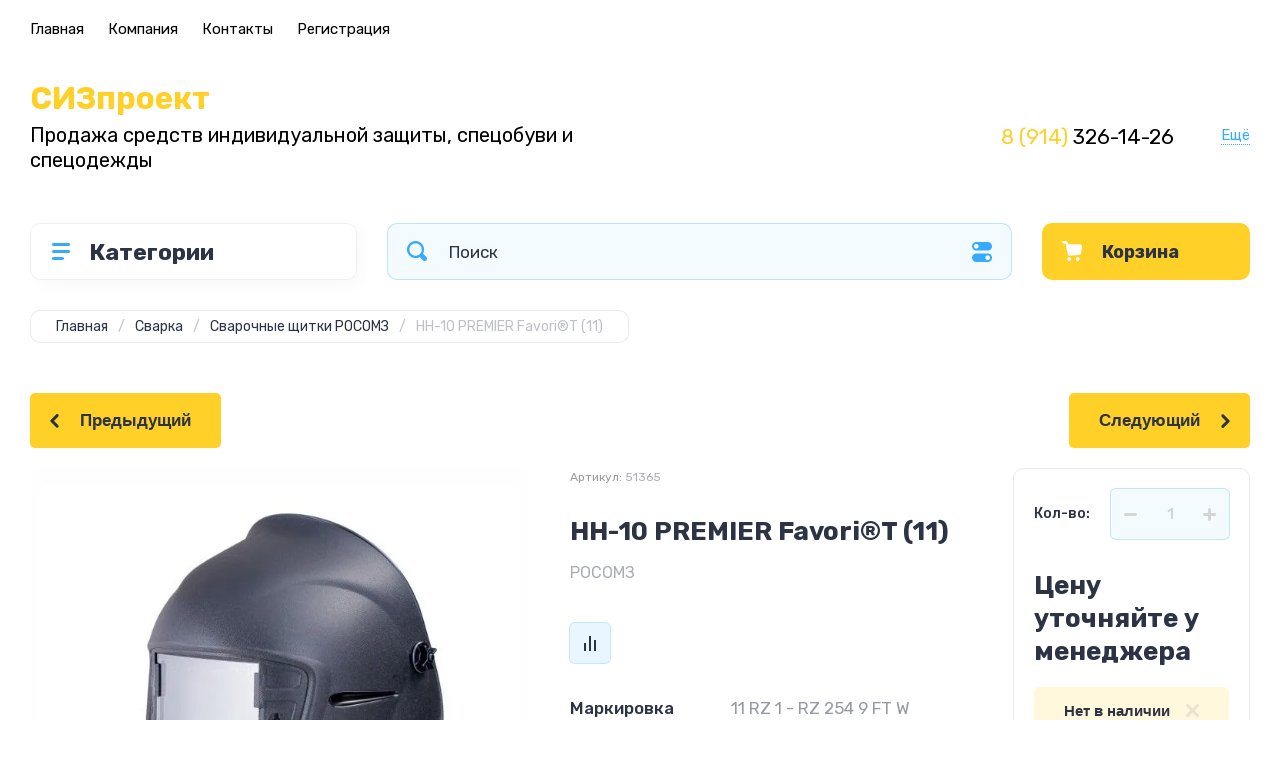

--- FILE ---
content_type: text/html; charset=utf-8
request_url: https://sizproject.ru/magazin/product/nn-10-premier-favori-r-t-11
body_size: 34627
content:
<!doctype html>
<html lang="ru">

<head>
<meta charset="utf-8">
<meta name="robots" content="all">
<title>НН-10 PREMIER Favori®T (11)</title>
<meta name="description" content="НН-10 PREMIER Favori®T (11)">
<meta name="keywords" content="НН-10 PREMIER Favori®T (11)">
<meta name="SKYPE_TOOLBAR" content="SKYPE_TOOLBAR_PARSER_COMPATIBLE">
<meta name="viewport" content="width=device-width, initial-scale=1.0, maximum-scale=1.0, user-scalable=no">
<meta name="format-detection" content="telephone=no">
<meta http-equiv="x-rim-auto-match" content="none">
<!-- JQuery -->
<script src="/g/libs/jquery/1.10.2/jquery.min.js" charset="utf-8"></script>
<!-- JQuery -->




	<style>
		.site-header{flex:none}.header-top{padding:0 30px}@media (max-width: 767px){.header-top{padding:0}}.header-top__inner_ht{max-width:1398px;width:100%;margin:0 auto;display:flex}@media (max-width: 767px){.header-top__inner_ht{-webkit-align-items:center;-moz-align-items:center;align-items:center}}.header-top__left_ht{width:calc(100% - 210px)}@media (max-width: 1023px){.header-top__left_ht{width:calc(100% - 60px)}}@media (max-width: 767px){.header-top__left_ht{display:none}}.header-top .mob-burger-btn{display:none;width:60px;height:60px;position:relative;cursor:pointer}@media (max-width: 767px){.header-top .mob-burger-btn{display:block}}.header-top .mob-burger-btn:before{position:absolute;content:'';top:20px;left:20px;width:20px;height:20px}@media (max-width: 1023px){.header-top__right_ht{margin-left:auto}}@media (max-width: 767px){.header-top__right_ht{display:flex;-webkit-align-items:center;-moz-align-items:center;align-items:center}}.header-top__login_btn_ht{font-weight:700;font-size:17px;padding:19px 33px 20px 10px;width:210px;text-align:right;position:relative;cursor:pointer}@media (max-width: 1023px){.header-top__login_btn_ht{padding:0;height:60px;font-size:0;width:60px}}@media (max-width: 767px){.header-top__login_btn_ht{width:40px}}.header-top__login_btn_ht:before{position:absolute;top:50%;margin-top:-10px;right:0;content:'';width:15px;height:20px}@media (max-width: 767px){.header-top__login_btn_ht:before{right:13px}}.top_menu{padding:0;margin:0;list-style:none;font-size:0;z-index:10}.top_menu li{position:relative}.top_menu>li{display:inline-block;vertical-align:middle}.top_menu>li:first-child>a{padding-left:0}.top_menu>li>a{display:block;padding:20px 12px;font-size:15px;text-decoration:none}.top_menu>li ul{display:none;padding:20px 30px;margin:2px 0 0 12px;list-style:none;font-size:0;position:absolute;top:100%;left:0;border-radius:0 10px 10px 10px;width:270px;z-index:130}.top_menu>li ul:before{position:absolute;content:'';top:-7px;left:0}.top_menu>li ul li{display:block}.top_menu>li ul li a{font-size:15px;text-decoration:none;display:block;padding:15px 0}.top_menu>li ul li ul{top:0;right:100%;border-radius:10px;left:auto}.top_menu>li ul li ul:before{display:none}.top_menu .flexMenu-popup{right:0;left:auto;border-radius:10px 0 10px 10px}.top_menu .flexMenu-popup:before{left:auto;right:0}.top_menu li.flexMenu-popup li ul{left:-100%}.top_menu>li ul.right_level{left:-100%;top:100%}.top_menu>li ul.right_level ul{left:-100%;top:100%}.top_menu li.flexMenu-viewMore>a{width:34px;font-size:0;height:20px;border-radius:5px;padding:0;margin-left:12px}.header-bottom{position:relative;padding:0 30px}@media (max-width: 767px){.header-bottom{padding:0 20px}}.header-bottom__inner_hb{max-width:1398px;width:100%;margin:0 auto;display:flex;-webkit-align-items:center;-moz-align-items:center;align-items:center;min-height:130px;-webkit-flex-wrap:wrap;-moz-flex-wrap:wrap;-ms-flex-wrap:wrap;flex-wrap:wrap}.header-bottom__logo_hb{-webkit-box-flex:1;-webkit-flex:1 0 1%;-moz-box-flex:1;-moz-flex:1 0 1%;-ms-flex:1 0 1%;flex:1 0 1%;padding:20px 20px 20px 0;font-size:0;display:flex;-webkit-align-items:center;-moz-align-items:center;align-items:center;-webkit-flex-wrap:wrap;-moz-flex-wrap:wrap;-ms-flex-wrap:wrap;flex-wrap:wrap}@media (max-width: 767px){.header-bottom__logo_hb{-webkit-box-flex:1;-webkit-flex:1 0 100%;-moz-box-flex:1;-moz-flex:1 0 100%;-ms-flex:1 0 100%;flex:1 0 100%;padding:19px 0 20px;-webkit-box-pack:center;-ms-flex-pack:center;-webkit-justify-content:center;-moz-justify-content:center;justify-content:center}}.header-bottom__logo_pic_hb{display:block;margin:10px 20px 10px 0}@media (max-width: 767px){.header-bottom__logo_pic_hb{margin:0 0 20px}}.header-bottom__logo_pic_hb img{max-width:100%;height:auto}@media (max-width: 767px){.header-bottom__name_desc_hb{text-align:center;width:100%}}.header-bottom__logo_name_hb{font-weight:700;font-size:31px;margin:0 39px 0 0;display:inline-block;vertical-align:middle;text-decoration:none}@media (max-width: 1260px){.header-bottom__logo_name_hb{margin:0 0 4px;font-size:29px}}@media (max-width: 767px){.header-bottom__logo_name_hb{margin:0 0 5px}}.header-bottom__desc_hb{display:inline-block;vertical-align:middle;font-size:20px;margin-top:5px}@media (max-width: 1260px){.header-bottom__desc_hb{margin:0;display:block;font-size:19px}}@media (max-width: 767px){.header-bottom__desc_hb{font-size:18px}}.header-bottom__contacts_hb{width:636px;display:flex;-webkit-align-items:center;-moz-align-items:center;align-items:center;-webkit-box-pack:justify;-ms-flex-pack:justify;-webkit-justify-content:space-between;-moz-justify-content:space-between;justify-content:space-between}@media (max-width: 1260px){.header-bottom__contacts_hb{width:575px}}@media (max-width: 1023px){.header-bottom__contacts_hb{width:50%;min-width:280px}}@media (max-width: 767px){.header-bottom__contacts_hb{display:none}}.header-bottom__addres_hb{width:290px;font-size:16px;padding:20px 10px 20px 48px}@media (max-width: 1260px){.header-bottom__addres_hb{padding-top:13px}}@media (max-width: 1023px){.header-bottom__addres_hb{display:none}}.header-bottom__cont_block_hb{width:280px;padding:20px 0 20px 51px;display:flex;-webkit-box-align:end;-ms-flex-align:end;-webkit-align-items:flex-end;-moz-align-items:flex-end;align-items:flex-end;-webkit-box-pack:justify;-ms-flex-pack:justify;-webkit-justify-content:space-between;-moz-justify-content:space-between;justify-content:space-between;margin-left:auto}@media (max-width: 1260px){.header-bottom__cont_block_hb{min-width:252px;width:auto;max-width:280px}}.header-bottom__work_time_hb{font-size:15px;padding-bottom:3px}.header-bottom__phone_hb div a{font-size:21px;text-decoration:none}@media (max-width: 1260px){.header-bottom__phone_hb div a{font-size:18px}}.header-bottom__phone_hb div a span{display:inline-block;vertical-align:top;margin-right:5px}.contacts-popap{position:relative;width:50px;padding:0 0 5px 10px;text-align:right}@media (max-width: 767px){.contacts-popap{width:40px;height:60px;padding:0}}.contacts-popap__btn_cp{text-align:right;padding:0;cursor:pointer;font-size:15px;display:inline-block;flex:none}@media (max-width: 767px){.contacts-popap__btn_cp{font-size:0;position:relative;width:40px;height:60px;display:block}}.contacts-popap__btn_cp:before{display:none;position:absolute;content:'';top:0;left:0;width:100%;height:100%}@media (max-width: 767px){.contacts-popap__btn_cp:before{display:block}}.contacts-popap__block_cp{position:absolute;top:100%;right:0;border-radius:10px 0 10px 10px;width:400px;padding:67px 50px 50px;margin:10px 0 0;text-align:left;opacity:0;visibility:hidden;z-index:101}@media (max-width: 639px){.contacts-popap__block_cp{position:fixed;top:0;left:0;width:100%;right:0;bottom:0;overflow:hidden;overflow-y:auto;max-width:100%;padding:60px 30px 40px;margin:0;border-radius:0;margin:0}}.contacts-popap__block_cp.opened{opacity:1;visibility:visible}.contacts-popap__block_cp:before{position:absolute;content:'';right:0;top:-11px}@media (max-width: 639px){.contacts-popap__block_cp:before{display:none}}.contacts-popap__title_cp{font-weight:700;font-size:30px;padding:0 0 10px}@media (max-width: 639px){.contacts-popap__title_cp{font-size:25px}}.contacts-popap__phones_cp{padding:0 0 0 46px;margin:30px 0}@media (max-width: 639px){.contacts-popap__phones_cp{margin:14px 0 30px}}.contacts-popap__phones_title_cp{font-weight:500;font-size:16px;padding-bottom:15px}.contacts-popap__phones_body_cp div a{font-weight:500;font-size:20px;text-decoration:none;display:block;margin-bottom:5px}@media (max-width: 639px){.contacts-popap__phones_body_cp div a{font-size:18px}}.contacts-popap__phones_body_cp div a span{display:inline-block;vertical-align:top;margin-right:5px}.contacts-popap__addr_cp{padding:0 0 0 46px;margin:30px 0}.contacts-popap__addr_title_cp{font-weight:500;font-size:16px;padding-bottom:15px}.contacts-popap__addr_body_cp{font-size:17px}@media (max-width: 639px){.contacts-popap__addr_body_cp{font-size:15px}}.contacts-popap__work_cp{padding:0 0 0 46px;margin:30px 0}.contacts-popap__work_title_cp{font-weight:500;font-size:16px;padding-bottom:15px}.contacts-popap__work_body_cp{font-size:17px}@media (max-width: 639px){.contacts-popap__work_body_cp{font-size:15px}}.contacts-popap__social_cp{font-size:0;margin-left:-11px}.contacts-popap__social_cp a{position:relative;vertical-align:top;display:inline-block;text-decoration:none;width:22px;height:22px;margin:0 11px 2px}.contacts-popap__social_cp a:hover .ic1{opacity:0}.contacts-popap__social_cp a:hover .ic2{opacity:1}.contacts-popap__social_cp a .icon{display:flex;-webkit-align-items:center;-moz-align-items:center;align-items:center;-webkit-box-pack:center;-ms-flex-pack:center;-webkit-justify-content:center;-moz-justify-content:center;justify-content:center;position:absolute;top:0;left:0;width:100%;height:100%;overflow:hidden}.contacts-popap__social_cp a .icon img{max-width:100%;height:auto}.contacts-popap__social_cp a .ic2{opacity:0}.site-container{-webkit-box-flex:1;-webkit-flex:1 0 auto;-moz-box-flex:1;-moz-flex:1 0 auto;-ms-flex:1 0 auto;flex:1 0 auto;padding:30px 30px 40px}@media (max-width: 1260px){.site-container{padding-bottom:30px}}@media (max-width: 1023px){.site-container{padding:20px 30px 29px}}@media (max-width: 767px){.site-container{padding:20px 20px 0}}.site-container__inner_sc{max-width:1398px;width:100%;margin:0 auto;display:flex;-webkit-flex-wrap:wrap;-moz-flex-wrap:wrap;-ms-flex-wrap:wrap;flex-wrap:wrap}.site-container.site-container-product{padding-bottom:159px}@media (max-width: 1260px){.site-container.site-container-product{padding-bottom:91px}}@media (max-width: 1023px){.site-container.site-container-product{padding-bottom:87px}}@media (max-width: 767px){.site-container.site-container-product{padding-bottom:74px}}.container-left{width:327px;margin-right:30px}@media (max-width: 1260px){.container-left{-webkit-box-ordinal-group:3;-moz-box-ordinal-group:3;-webkit-order:2;-moz-order:2;-ms-flex-order:2;order:2;width:calc(100% + 30px);margin:0 -15px;display:flex;-webkit-flex-wrap:wrap;-moz-flex-wrap:wrap;-ms-flex-wrap:wrap;flex-wrap:wrap;-webkit-box-align:start;-ms-flex-align:start;-webkit-align-items:flex-start;-moz-align-items:flex-start;align-items:flex-start}}@media (max-width: 1023px){.container-left{width:100%;margin:0}}@media (max-width: 1260px){.container-left.container-left-folder{display:none}}.container-right{width:100%;position:relative;padding-top:87px}.container-right.container-right-main{width:calc(100% - 357px)}@media (max-width: 1260px){.container-right.container-right-main{width:100%}}@media (max-width: 1023px){.container-right{padding-top:77px}}@media (max-width: 639px){.container-right{padding-top:97px}}.site-main{padding:0 0 60px}@media (max-width: 767px){.site-main{padding:0 0 50px}}.cat-menu-wrap{border-radius:10px;padding:28px 30px 30px;margin:0 0 30px}@media (max-width: 1260px){.cat-menu-wrap{display:none}}.cat-menu-title{font-weight:700;font-size:23px;padding:0 0 20px 38px;position:relative}.cat-menu-title:before{position:absolute;content:'';top:3px;left:-2px;width:20px;height:20px}.cat_menu{margin:0;padding:11px 0 0;list-style:none}.cat_menu>li{display:block}.cat_menu>li.sublevel>a:before{opacity:1}.cat_menu>li>a{display:block;text-decoration:none;font-size:17px;padding:15px 0;position:relative}.cat_menu>li>a:before{position:absolute;content:'';top:50%;margin-top:-6px;right:0;width:8px;height:12px;opacity:0}.cat_menu>li ul{position:absolute;border-radius:0 10px 10px 10px;padding:30px 30px 40px;margin:0 0 0 30px;z-index:100;list-style:none;width:327px;display:none}.cat_menu>li ul li{display:block}.cat_menu>li ul li.sublevel>a:before{opacity:1}.cat_menu>li ul li a{display:block;text-decoration:none;font-size:17px;padding:16px 0;position:relative}.cat_menu>li ul li a:before{position:absolute;content:'';top:50%;margin-top:-6px;right:0;width:8px;height:12px;opacity:0}.cat_menu li.parentItem a{font-weight:500;font-size:21px;padding:0 0 25px}.cat-menu-wrap .cat_menu>li:nth-child(n+8){display:none}.cat-menu-wrap .fold-more-button{font-weight:400;cursor:pointer;font-size:14px;display:inline-block;padding:9px 50px 9px 20px;margin-top:38px;border-radius:5px}.cat-menu-wrap .fold-more-button.active{padding:9px 20px}.search-panel{position:absolute;top:0;left:0;right:0;z-index:100;height:57px}@media (min-width: 1261px){.search-panel{left:357px}.search-panel.search-panel-main-pages{left:0}.search-panel.search-panel-folder{left:0}}.search-panel.fix{position:fixed;top:0;left:0;right:0;padding:10px 30px;z-index:120;height:77px}@media (max-width: 767px){.search-panel.fix{position:absolute;padding:0}}.search-panel.fix .search-panel__inner_sp{max-width:1398px;width:100%;margin:0 auto}@media (min-width: 1261px){.search-panel.fix .fix-burger-btn{display:block}}.search-panel__inner_sp{display:flex;align-items:center}.search-panel .search-block{-webkit-box-flex:1;-webkit-flex:1 0 1%;-moz-box-flex:1;-moz-flex:1 0 1%;-ms-flex:1 0 1%;flex:1 0 1%;display:flex;border-radius:10px;margin-right:30px}@media (max-width: 1023px){.search-panel .search-block{margin-right:20px}}@media (max-width: 767px){.search-panel .search-block{margin:0}}.search-panel .site-search{width:calc(100% - 60px);height:57px;display:flex}.search-panel .site-search__text_ss{-webkit-box-flex:1;-webkit-flex:1 0 1%;-moz-box-flex:1;-moz-flex:1 0 1%;-ms-flex:1 0 1%;flex:1 0 1%;-webkit-box-ordinal-group:3;-moz-box-ordinal-group:3;-webkit-order:2;-moz-order:2;-ms-flex-order:2;order:2;font-size:17px;outline:none}@media (max-width: 767px){.search-panel .site-search__text_ss{width:calc(100% - 60px);flex:none}}.search-panel .site-search__btn_ss{height:100%;width:60px;font-size:0;outline:none}.search-panel .search-param-btn{height:57px;width:60px;border-radius:10px;position:relative;cursor:pointer}.search-panel .search-param-btn:before{position:absolute;content:'';width:100%;height:100%;top:0;left:0}.search-panel #shop2-cart-preview{width:0;height:0;opacity:0;visibility:hidden;font-size:0}.panel-cat-menu{position:absolute;margin-right:30px;width:327px;z-index:112;top:0;left:0}.panel-cat-menu.active .panel-cat-menu__btn{border-radius:10px 10px 0 0}.panel-cat-menu.active .cat_menu{display:block}.panel-cat-menu.panel-cat-folder{left:-357px}.panel-cat-menu.panel-cat-main{display:none}@media (max-width: 1260px){.panel-cat-menu{display:none}}.panel-cat-menu__btn{padding:13.5px 15px 13.5px 58px;border-radius:10px}.panel-cat-menu__btn:before{top:17px;left:20px}.panel-cat-menu .cat_menu{position:absolute;top:100%;left:0;right:0;padding:30px;border-radius:0 0 10px 10px;display:none}.main-slider{position:relative;font-size:0;border-radius:10px;overflow:hidden;margin-bottom:30px;max-height:686px;overflow:hidden}@media (max-width: 1023px){.main-slider{margin-bottom:20px}}@media (max-width: 767px){.main-slider{margin:0 -20px 20px;border-radius:0}}.main-slider__item_in_ms{display:block;position:relative;height:550px}@media (max-width: 1023px){.main-slider__item_in_ms{height:382px}}@media (max-width: 767px){.main-slider__item_in_ms{height:282px}}.main-slider__item_link_ms{position:absolute;top:0;left:0;right:0;bottom:0;display:block;z-index:1}.main-slider__image_ms{position:absolute;top:0;left:0;right:0;bottom:0;display:block}.main-slider__image_ms.top_dark:before{position:absolute;content:'';top:0;left:0;width:100%;height:100%}.main-slider__image_ms img{max-width:none;width:100%;height:100%;-o-object-fit:cover;object-fit:cover;-o-object-position:50% 50%;object-position:50% 50%}.main-slider__info_ms{position:relative;display:flex;-webkit-box-direction:normal;-webkit-box-orient:vertical;-moz-box-direction:normal;-moz-box-orient:vertical;-webkit-flex-direction:column;-moz-flex-direction:column;-ms-flex-direction:column;flex-direction:column;-webkit-box-align:start;-ms-flex-align:start;-webkit-align-items:flex-start;-moz-align-items:flex-start;align-items:flex-start;-webkit-box-pack:justify;-ms-flex-pack:justify;-webkit-justify-content:space-between;-moz-justify-content:space-between;justify-content:space-between}.main-slider__flag_ms{border-radius:5px;font-weight:500;font-size:15px;padding:6px 20px;display:block}@media (max-width: 767px){.main-slider__flag_ms{font-size:13px;padding:4.5px 15px}}.main-slider__text_ms{display:block}.main-slider__title_ms{font-weight:500;font-size:48px;padding-bottom:14px;display:block}@media (max-width: 1023px){.main-slider__title_ms{padding-bottom:10px;font-size:38px}}@media (max-width: 767px){.main-slider__title_ms{font-size:26px}}.main-slider__desc_ms{font-size:21px;display:block;margin-bottom:10px}@media (max-width: 1023px){.main-slider__desc_ms{font-size:16px;margin-bottom:0}}@media (max-width: 767px){.main-slider__desc_ms{font-size:14px}}.main-slider__price_wrap_ms{display:block}.main-slider__old_price_ms{font-size:16px;padding-bottom:14px;display:block}@media (max-width: 767px){.main-slider__old_price_ms{font-size:15px}}.main-slider__old_price_ms span{font-weight:400}.main-slider__old_price_ms .old_price_title{display:inline-block;margin-right:3px}.main-slider__old_price_ms .old_price_cur{display:inline-block;margin-left:3px}.main-slider__price_ms{border-radius:5px;font-weight:700;font-size:24px;display:inline-block;padding:10px 60px 10px 20px;position:relative;min-width:220px}.main-slider__price_ms span{font-weight:400;font-size:18px;display:inline-block;margin-left:3px}@media (max-width: 767px){.main-slider__price_ms{font-size:19px;padding:8.5px 20px;min-width:172px}.main-slider__price_ms span{font-weight:16px}}.main-slider__price_ms:before{position:absolute;content:'';top:50%;margin-top:-10px;right:60px;width:1px;height:20px}.main-slider .slider-counter{position:absolute;bottom:60px;right:60px;font-size:0;border-radius:5px;display:flex;-webkit-align-items:center;-moz-align-items:center;align-items:center;overflow:hidden;height:50px}@media (max-width: 1023px){.main-slider .slider-counter{bottom:40px;right:40px}}@media (max-width: 767px){.main-slider .slider-counter{display:none}}.main-slider .slider-counter .count_num{font-weight:700;font-size:15px;width:30px;padding:1px 3px;text-align:center;margin-right:-1px}.main-slider .slider-counter .count_all{font-weight:300;font-size:15px;width:30px;padding:1px 3px;text-align:center}.main-slider__small-slider{position:absolute;top:60px;left:60px;bottom:61px;right:250px}@media (max-width: 1023px){.main-slider__small-slider{top:40px;left:40px;bottom:40px;right:210px}}@media (max-width: 767px){.main-slider__small-slider{top:20px;left:20px;bottom:20px;right:20px}}.main-slider__info_ms{height:429px}@media (max-width: 1023px){.main-slider__info_ms{height:302px}}@media (max-width: 767px){.main-slider__info_ms{height:242px}}
	</style>




<!-- Common js -->
	<link rel="stylesheet" href="/g/css/styles_articles_tpl.css">
<meta name="yandex-verification" content="3e19c392256b228e" />

            <!-- 46b9544ffa2e5e73c3c971fe2ede35a5 -->
            <script src='/shared/s3/js/lang/ru.js'></script>
            <script src='/shared/s3/js/common.min.js'></script>
        <link rel='stylesheet' type='text/css' href='/shared/s3/css/calendar.css' /><link rel="stylesheet" href="/g/libs/lightgallery-proxy-to-hs/lightgallery.proxy.to.hs.min.css" media="all" async>
<script src="/g/libs/lightgallery-proxy-to-hs/lightgallery.proxy.to.hs.stub.min.js"></script>
<script src="/g/libs/lightgallery-proxy-to-hs/lightgallery.proxy.to.hs.js" async></script>
<link rel="icon" href="/favicon.svg" type="image/svg+xml">

<link rel='stylesheet' type='text/css' href='/t/images/__csspatch/1/patch.css'/>

<!--s3_require-->
<link rel="stylesheet" href="/g/basestyle/1.0.1/user/user.css" type="text/css"/>
<link rel="stylesheet" href="/g/basestyle/1.0.1/user/user.blue.css" type="text/css"/>
<script type="text/javascript" src="/g/basestyle/1.0.1/user/user.js" async></script>
<!--/s3_require-->
<!-- Common js -->

<!-- Shop init -->
			
		
		
		
			<link rel="stylesheet" type="text/css" href="/g/shop2v2/default/css/theme.less.css">		
			<script type="text/javascript" src="/g/shop2v2/default/js/shop2v2-plugins.js"></script>
		
			<script type="text/javascript" src="/g/shop2v2/default/js/shop2.2.min.js"></script>
		
	<script type="text/javascript">shop2.init({"productRefs": {"1586648301":{"markirovka":{"426e95a8ba6cfe221949d380b3324413":["2031344701"]},"regulirovka_ogolov_a":{"dd2607b794c414775c5e3e0aad5aa8ab":["2031344701"]},"temperaturnyj_diapazon":{"164172901":["2031344701"]},"vid_kreplenia":{"82b1be3da8a069bad358a3e2509d945d":["2031344701"]},"stepen_zatemnenia_din":{"6512bd43d9caa6e02c990b0a82652dca":["2031344701"]},"tip_svetofil_tra":{"662a6d1df6a777430792554eb8d43acc":["2031344701"]},"razmer_vidimoj_oblasti":{"2a39ace2110cb17ac506db6e0c98938a":["2031344701"]},"rezim_slifovki":{"df28b6f9df132e3be4db5b102433d3b1":["2031344701"]}}},"apiHash": {"getPromoProducts":"09779856c1e76e0f912becead0988ed7","getSearchMatches":"4f0a6f7f3765dbf12d4c1b2a7d0ee94e","getFolderCustomFields":"d94be4440464d581c98a4d0a282795ce","getProductListItem":"a3951c4c5db673360c00aed71bcc1924","cartAddItem":"94b4cbdb3022a39b4d3489a691bb725d","cartRemoveItem":"c17b20fb75b39e07da0a39cfaa2c6ff2","cartUpdate":"ea9e0206f49ce0c654163a100bd486bf","cartRemoveCoupon":"1f5c0e2eec3678d5741cf6d083d99b1e","cartAddCoupon":"143e6d2c8d70e9f1e78e1accad28218f","deliveryCalc":"9f1b47c2c12676d9566ce1991470b24a","printOrder":"7221e94c8ee1f17ecd8815a12bb6cb6b","cancelOrder":"fcc43b2268e9acaa355cb6a7f28303f3","cancelOrderNotify":"6429493b22c2f532930b9b34d938d83a","repeatOrder":"ebb1c9afcf96cd1780826d6d71da354b","paymentMethods":"9d1d0f1266e4adffa91d343eeab41c42","compare":"e741fa87513d5c1f28e800fd022d587c"},"hash": null,"verId": 2829876,"mode": "product","step": "","uri": "/magazin","IMAGES_DIR": "/d/","my": {"show_sections":false,"buy_alias":"\u0412 \u043a\u043e\u0440\u0437\u0438\u043d\u0443","buy_mod":true,"buy_kind":true,"on_shop2_btn":true,"gr_auth_placeholder":true,"gr_show_collcetions_amount":true,"gr_kinds_slider":true,"gr_cart_titles":true,"gr_filter_range_slider":true,"gr_search_range_slider":true,"gr_add_to_compare_text":"\u0421\u0440\u0430\u0432\u043d\u0438\u0442\u044c","search_form_btn":"\u041d\u0430\u0439\u0442\u0438","gr_login_placeholered":true,"gr_unwrap_login_btns":true,"gr_filter_remodal_res":"1260","gr_sorting_no_filter":true,"gr_filter_remodal":true,"gr_filter_placeholders":true,"gr_only_filter_result":true,"gr_result_wrap":true,"gr_filter_reset_text":"\u0421\u0431\u0440\u043e\u0441\u0438\u0442\u044c","gr_view_class":" view_opened view-1","gr_filter_sorting_by":"\u0421\u043e\u0440\u0442\u0438\u0440\u043e\u0432\u0430\u0442\u044c \u043f\u043e","gr_by_price_desc":"\u0421\u0430\u043c\u044b\u0435 \u0434\u043e\u0440\u043e\u0433\u0438\u0435","gr_by_price_asc":"\u0421\u0430\u043c\u044b\u0435 \u0434\u0435\u0448\u0435\u0432\u044b\u0435","gr_by_name_desc":"\u041d\u0430\u0437\u0432\u0430\u043d\u0438\u0435 \u043e\u0442 \u0410","gr_by_name_asc":"\u041d\u0430\u0437\u0432\u0430\u043d\u0438\u0435 \u043e\u0442 \u042f","gr_vendor_in_thumbs":true,"gr_show_options_text":"\u0412\u0441\u0435 \u043f\u0430\u0440\u0430\u043c\u0435\u0442\u0440\u044b","gr_show_titles":true,"gr_hide_list_params":true,"gr_hide_list_buy":true,"gr_pagelist_only_icons":true,"gr_h1_in_column":true,"gr_options_more_btn":"\u0412\u0441\u0435 \u043f\u0430\u0440\u0430\u043c\u0435\u0442\u0440\u044b","gr_pluso_title":"\u041f\u043e\u0434\u0435\u043b\u0438\u0442\u044c\u0441\u044f:","gr_product_one_click":"\u041a\u0443\u043f\u0438\u0442\u044c \u0432 1 \u043a\u043b\u0438\u043a","gr_rev_counter_parentheses_hide":true,"gr_cart_auth_remodal":true,"gr_cart_show_options_text":"\u0412\u0441\u0435 \u043f\u0430\u0440\u0430\u043c\u0435\u0442\u0440\u044b","gr_cart_total_title":"\u0420\u0430\u0441\u0447\u0435\u0442","gr_cart_reg_placeholder":true,"gr_cart_preview_version":"2.2.110.2-power-tools-shop-cart-preview","gr_hide_no_amount_rating":true,"gr_search_form_title":"\u0420\u0430\u0441\u0448\u0438\u0440\u0435\u043d\u043d\u044b\u0439 \u043f\u043e\u0438\u0441\u043a","gr_cart_preview_sum":"\u041d\u0430 \u0441\u0443\u043c\u043c\u0443:","gr_filter_select_btn":"\u0435\u0449\u0435","gr_compare_class":" ","gr_main_blocks_version":"global:shop2.2.110-power-tools-shop-main-blocks.tpl","gr_collections_item":"global:shop2.2.110-power-tools-shop-product-item-collections.tpl","gr_collections_blocks":"global:shop2.2.110-power-tools-shop-product-item-collections-blocks.tpl","gr_cart_page_version":"global:shop2.2.110-power-tools-shop-additional-cart.tpl","gr_product_item_desc":"global:shop2.2.110-power-tools-shop-product-item-desc.tpl","gr_product_template_name":"shop2.2.110-power-tools-shop-product-list-thumbs.tpl","gr_product_page_version":"global:shop2.2.110-power-tools-shop-additional-product.tpl","gr_image_lazy_load":true,"gr_pagelist_lazy_load":true,"lazy_load_subpages":true,"gr_fast_cart_product":true,"gr_product_quick_view":true,"gr_buy_btn_data_url":true,"gr_shop2_msg":true,"gr_shop2_msg_style":true,"gr_additional_work_btn":true,"gr_selected_theme":2},"shop2_cart_order_payments": 1,"cf_margin_price_enabled": 0,"maps_yandex_key":"","maps_google_key":""});shop2.facets.enabled = true;</script>
<style type="text/css">.product-item-thumb {width: 440px;}.product-item-thumb .product-image, .product-item-simple .product-image {height: 440px;width: 440px;}.product-item-thumb .product-amount .amount-title {width: 344px;}.product-item-thumb .product-price {width: 390px;}.shop2-product .product-side-l {width: 200px;}.shop2-product .product-image {height: 190px;width: 200px;}.shop2-product .product-thumbnails li {width: 56px;height: 56px;}</style>
<!-- Shop init -->

<!-- Theme styles -->
	
		    <link rel="stylesheet" href="/g/templates/shop2/2.110.2/power-tools-shop/themes/theme0/theme.scss.css">
	

<!-- Theme styles -->



<link rel="stylesheet" href="/g/templates/shop2/2.110.2/power-tools-shop/css/global_styles.css">



</head><body class="site shop2_msg_style">
	<div class="site__wrapper">

		<div class="burger-block">
			<div class="burger-block__panel_bb">
				<button class="close_btn">
		            <span>Закрыть</span>
		        </button>

		        <div class="burger-block__panel_in_bb">
		        	<div class="burger-block__title_bb">Категории</div>
		        	<nav class="burger-block__body_bb"></nav>
		        	<nav class="burger-block__menu_body_bb"></nav>
		        </div>
			</div>
		</div>
		
					<script src="/g/templates/shop2/2.110.2/power-tools-shop/additional_work/top_timer/top_timer.js"></script>

		
		<header class="site-header">

			<div class="header-top">
				<div class="header-top__inner_ht">

					<div class="mob-burger-btn">&nbsp;</div>
					<div class="header-top__left_ht">											
						<nav class="header-top__menu_ht">
							<ul class="top_menu">
			                  			                      			                      			                          <li class="has active opened"><a href="/">Главная</a>
			                      			                      			                  			                      			                          			                                  </li>
			                              			                          			                      			                      			                          <li class="has"><a href="/o-kompanii">Компания</a>
			                      			                      			                  			                      			                          			                                  <ul>
			                              			                      			                      			                          <li class=""><a href="/partnery">Партнеры</a>
			                      			                      			                  			                      			                          			                                  </li>
			                              			                                      </ul>
			                                  </li>
			                              			                          			                      			                      			                          <li class=""><a href="/kontakty">Контакты</a>
			                      			                      			                  			                      			                          			                                  </li>
			                              			                          			                      			                      			                          <li class=""><a href="/registraciya">Регистрация</a>
			                      			                      			                  			                  </li>
			              </ul>
						</nav>
					</div>
					
					<div class="header-top__right_ht">
						<div class="header-top__login_btn_ht" data-remodal-target="login_popap">Кабинет</div>
					</div>
				</div>
			</div>

			<div class="header-bottom">
				<div class="header-bottom__inner_hb">
					
					<div class="header-bottom__logo_hb">
												
												<div class="header-bottom__name_desc_hb">
																						<a href="https://sizproject.ru" class="header-bottom__logo_name_hb">СИЗпроект</a>
																												<div class="header-bottom__desc_hb">Продажа средств индивидуальной защиты, спецобуви и спецодежды</div>
													</div>
											</div>

					<div class="header-bottom__contacts_hb">
												<div class="header-bottom__addres_hb">
							г. Владивосток, ул. Русская 65а, оф.8
						</div>
												
												<div class="header-bottom__cont_block_hb">
							<div class="header-bottom__phones_block_hb">
																<div class="header-bottom__work_time_hb">8:00-17:00, Пн-Пт</div>
																								<div class="header-bottom__phone_hb">
																											<div><a href="tel:8 (914)326-14-26"><span>8 (914)</span>326-14-26</a></div>	
																										</div>
															</div>
							<div class="contacts-popap">
								<div class="contacts-popap__btn_cp">Ещё</div>
								<div class="contacts-popap__block_cp">
									<button class="close_btn">
							            <span>Закрыть</span>
							        </button>	
																        <div class="contacts-popap__title_cp">Контакты</div>
							        
																        <div class="contacts-popap__phones_cp">
							        								        	<div class="contacts-popap__phones_title_cp">Телефон:</div>
							        								        	<div class="contacts-popap__phones_body_cp">
							        									        		<div><a href="tel:8 (914)326-14-26"><span>8 (914)</span>326-14-26</a></div>
							        									        	</div>
							        </div>
							        									
																        <div class="contacts-popap__addr_cp">
							        								        	<div class="contacts-popap__addr_title_cp">Адрес:</div>
							        								        	<div class="contacts-popap__addr_body_cp">
							        		г. Владивосток, ул. Русская 65а, оф.8
							        	</div>
							        </div>
							        																        <div class="contacts-popap__work_cp">
							        								        	<div class="contacts-popap__work_title_cp">Время работы:</div>
							        								        	<div class="contacts-popap__work_body_cp">
							        		8:00-17:00, Пн-Пт
							        	</div>
							        </div>
							        																		<div class="contacts-popap__social_cp">
																				<a href="https://www.facebook.com/" target="_blank"><span class="icon ic1"><img src="/thumb/2/50GZagSj_DXvNFBBXIG1uw/22r22/d/vector_12.svg"></span><span class="icon ic2"><img src="/thumb/2/06k9bKT84ZrWxZ8_KKiVYg/22r22/d/vector_13.svg"></span></a>
																				<a href="https://vk.com/" target="_blank"><span class="icon ic1"><img src="/thumb/2/a1UsJ4CcD7MboJJsDx2Mhg/22r22/d/vector_14.svg"></span><span class="icon ic2"><img src="/thumb/2/mgRuSMiCyFCIpKcT0E6iSQ/22r22/d/vector_15.svg"></span></a>
																				<a href="https://twitter.com/" target="_blank"><span class="icon ic1"><img src="/thumb/2/9eMsSDXy76cWtq0moOqysQ/22r22/d/vector_16.svg"></span><span class="icon ic2"><img src="/thumb/2/-p9WEp98d5fQbDsmfGMw0w/22r22/d/vector_17.svg"></span></a>
																				<a href="https://www.instagram.com/" target="_blank"><span class="icon ic1"><img src="/thumb/2/hY9D3qZs-3IFEehDcpkfQQ/22r22/d/vector_18.svg"></span><span class="icon ic2"><img src="/thumb/2/ymwVG7bLN94wu7REKlaV-w/22r22/d/vector_19.svg"></span></a>
																			</div>
																	</div>
							</div>
						</div>
												
					</div>
				</div>
			</div>

		</header> <!-- .site-header -->


		<div class="site-container site-container-product">

			<div class="site-container__inner_sc">
				
								
				
				
				<div class="container-right">
					
					<nav class="panel-cat-menu">
						<div class="panel-cat-menu__btn cat-menu-title">Категории</div>

						<ul class="cat_menu">
													         						         						         						         						    						         						              						              						                   <li class="firstlevel sublevel "><a class="hasArrow" href="/magazin/folder/zashchita-sluha"><span>Защита слуха</span></a>
						              						         						         						         						         						    						         						              						                   						                        <ul>
						                            <li class="parentItem"><a href="/magazin/folder/zashchita-sluha"><span>Защита слуха</span></a></li>
						                    							              						              						                   <li class=""><a href="/magazin/folder/protivoshumnye-vkladyshi"><span>Противошумные вкладыши</span></a>
						              						         						         						         						         						    						         						              						                   						                        </li>
						                        						                   						              						              						                   <li class=""><a href="/magazin/folder/protivoshumnye-naushniki"><span>Противошумные наушники</span></a>
						              						         						         						         						         						    						         						              						                   						                        </li>
						                        						                   						              						              						                   <li class=""><a href="/magazin/folder/aksessuary-dlya-naushnikov"><span>Аксессуары для наушников</span></a>
						              						         						         						         						         						    						         						              						                   						                        </li>
						                        						                             </ul></li>
						                        						                   						              						              						                   <li class="firstlevel sublevel "><a class="hasArrow" href="/magazin/folder/zashchita-glaz-i-lica"><span>Защита глаз и лица</span></a>
						              						         						         						         						         						    						         						              						                   						                        <ul>
						                            <li class="parentItem"><a href="/magazin/folder/zashchita-glaz-i-lica"><span>Защита глаз и лица</span></a></li>
						                    							              						              						                   <li class=""><a href="/magazin/folder/otkrytye-zashchitnye-ochki"><span>Открытые защитные очки</span></a>
						              						         						         						         						         						    						         						              						                   						                        </li>
						                        						                   						              						              						                   <li class=""><a href="/magazin/folder/zakrytye-zashchitnye-ochki"><span>Закрытые защитные очки</span></a>
						              						         						         						         						         						    						         						              						                   						                        </li>
						                        						                   						              						              						                   <li class=""><a href="/magazin/folder/ochki-specializirovannye-ot-izluchenij"><span>Очки специализированные от излучений</span></a>
						              						         						         						         						         						    						         						              						                   						                        </li>
						                        						                   						              						              						                   <li class=""><a href="/magazin/folder/licevye-shchitki"><span>Лицевые защитные щитки</span></a>
						              						         						         						         						         						    						         						              						                   						                        </li>
						                        						                   						              						              						                   <li class=""><a href="/magazin/folder/aksessuary-dlya-ochkov"><span>Аксессуары для очков</span></a>
						              						         						         						         						         						    						         						              						                   						                        </li>
						                        						                             </ul></li>
						                        						                   						              						              						                   <li class="firstlevel sublevel "><a class="hasArrow" href="/magazin/folder/zashchita-dyhaniya"><span>Защита дыхания</span></a>
						              						         						         						         						         						    						         						              						                   						                        <ul>
						                            <li class="parentItem"><a href="/magazin/folder/zashchita-dyhaniya"><span>Защита дыхания</span></a></li>
						                    							              						              						                   <li class=""><a href="/magazin/folder/filtruyushchie-polumaski-dlya-zashchityot-aerozolej"><span>Фильтрующие полумаски ограниченного срока использования от аэрозолей</span></a>
						              						         						         						         						         						    						         						              						                   						                        </li>
						                        						                   						              						              						                   <li class=""><a href="/magazin/folder/polumaski-dlya-zashchityot-gazov-parov-i-aerozolej"><span>Полумаски для защиты от газов, паров и аэрозолей</span></a>
						              						         						         						         						         						    						         						              						                   						                        </li>
						                        						                   						              						              						                   <li class=""><a href="/magazin/folder/polnolicevye-maski-dlya-zashchityot-gazov-parov-i-aerozolej"><span>Полнолицевые маски для защиты от газов, паров и аэрозолей</span></a>
						              						         						         						         						         						    						         						              						                   						                        </li>
						                        						                   						              						              						                   <li class=""><a href="/magazin/folder/izoliruyushchie-sizod"><span>Изолирующие СИЗОД</span></a>
						              						         						         						         						         						    						         						              						                   						                        </li>
						                        						                   						              						              						                   <li class=""><a href="/magazin/folder/respiratory-s-prinuditelnoj-podachej-vozduha"><span>Респираторы с принудительной подачей воздуха</span></a>
						              						         						         						         						         						    						         						              						                   						                        </li>
						                        						                   						              						              						                   <li class=""><a href="/magazin/folder/filtry-dlya-zashchity-ot-gazov-parov-i-aerozolej"><span>Фильтры для защиты от газов, паров и аэрозолей</span></a>
						              						         						         						         						         						    						         						              						                   						                        </li>
						                        						                             </ul></li>
						                        						                   						              						              						                   <li class="firstlevel sublevel "><a class="hasArrow" href="/magazin/folder/zashchita-ruk"><span>Защита рук</span></a>
						              						         						         						         						         						    						         						              						                   						                        <ul>
						                            <li class="parentItem"><a href="/magazin/folder/zashchita-ruk"><span>Защита рук</span></a></li>
						                    							              						              						                   <li class=""><a href="/magazin/folder/perchatki-dlya-zashchityot-mehanicheskih-vozdejstvij"><span>Перчатки для защиты от механических воздействий</span></a>
						              						         						         						         						         						    						         						              						                   						                        </li>
						                        						                   						              						              						                   <li class=""><a href="/magazin/folder/perchatki-dlya-zashchity-ot-porezov"><span>Перчатки для защиты от порезов</span></a>
						              						         						         						         						         						    						         						              						                   						                        </li>
						                        						                   						              						              						                   <li class=""><a href="/magazin/folder/perchatki-dlya-zashchityot-povyshennyh-temperatur"><span>Перчатки для защиты от повышенных температур</span></a>
						              						         						         						         						         						    						         						              						                   						                        </li>
						                        						                   						              						              						                   <li class=""><a href="/magazin/folder/perchatki-dlya-zashchityot-ponizhennyh-temperatur"><span>Перчатки для защиты от пониженных температур</span></a>
						              						         						         						         						         						    						         						              						                   						                        </li>
						                        						                   						              						              						                   <li class=""><a href="/magazin/folder/perchatki-dlya-zashchityot-himicheskih-faktorov"><span>Перчатки для защиты от химических факторов</span></a>
						              						         						         						         						         						    						         						              						                   						                        </li>
						                        						                   						              						              						                   <li class=""><a href="/magazin/folder/odnorazovyeperchatki"><span>Перчатки одноразовые</span></a>
						              						         						         						         						         						    						         						              						                   						                        </li>
						                        						                   						              						              						                   <li class=""><a href="/magazin/folder/dielektricheskie-perchatki"><span>Перчатки диэлектрические</span></a>
						              						         						         						         						         						    						         						              						                   						                        </li>
						                        						                   						              						              						                   <li class=""><a href="/magazin/folder/kolchuzhnye-perchatki"><span>Перчатки кольчужные</span></a>
						              						         						         						         						         						    						         						              						                   						                        </li>
						                        						                   						              						              						                   <li class=""><a href="/magazin/folder/kolchuzhnye-fartuki-i-tuniki"><span>Кольчужные фартуки и туники</span></a>
						              						         						         						         						         						    						         						              						                   						                        </li>
						                        						                   						              						              						                   <li class=""><a href="/magazin/folder/kragi-svarshchika"><span>Краги сварщика</span></a>
						              						         						         						         						         						    						         						              						                   						                        </li>
						                        						                             </ul></li>
						                        						                   						              						              						                   <li class="firstlevel sublevel "><a class="hasArrow" href="/magazin/folder/zashchita-ot-padeniya-s-vysoty"><span>Защита от падения с высоты</span></a>
						              						         						         						         						         						    						         						              						                   						                        <ul>
						                            <li class="parentItem"><a href="/magazin/folder/zashchita-ot-padeniya-s-vysoty"><span>Защита от падения с высоты</span></a></li>
						                    							              						              						                   <li class="sublevel "><a class="hasArrow" href="/magazin/folder/strahovochnye-privyazi"><span>Страховочные привязи для всего тела</span></a>
						              						         						         						         						         						    						         						              						                   						                        <ul>
						                            <li class="parentItem"><a href="/magazin/folder/strahovochnye-privyazi"><span>Страховочные привязи для всего тела</span></a></li>
						                    							              						              						                   <li class=""><a href="/magazin/folder/strahovochnye-privyazi-bez-poyasa"><span>Страховочные привязи без пояса</span></a>
						              						         						         						         						         						    						         						              						                   						                        </li>
						                        						                   						              						              						                   <li class=""><a href="/magazin/folder/strahovochnye-privyazi-s-poyasom"><span>Страховочные привязи с поясом</span></a>
						              						         						         						         						         						    						         						              						                   						                        </li>
						                        						                   						              						              						                   <li class=""><a href="/magazin/folder/ognestojkie-strahovochnye-privyazi"><span>Огнестойкие страховочные привязи</span></a>
						              						         						         						         						         						    						         						              						                   						                        </li>
						                        						                   						              						              						                   <li class=""><a href="/magazin/folder/aksessuary-dlya-strahovochnyh-privyazej"><span>Аксессуары для страховочных привязей</span></a>
						              						         						         						         						         						    						         						              						                   						                        </li>
						                        						                             </ul></li>
						                        						                   						              						              						                   <li class=""><a href="/magazin/folder/blokiruyushchie-ustrojstvavtyagivayushchego-tipa"><span>Блокирующие устройства втягивающего типа</span></a>
						              						         						         						         						         						    						         						              						                   						                        </li>
						                        						                   						              						              						                   <li class="sublevel "><a class="hasArrow" href="/magazin/folder/strahovochnye-stropy"><span>Стропы</span></a>
						              						         						         						         						         						    						         						              						                   						                        <ul>
						                            <li class="parentItem"><a href="/magazin/folder/strahovochnye-stropy"><span>Стропы</span></a></li>
						                    							              						              						                   <li class=""><a href="/magazin/folder/strahovochnye-stropy-1"><span>Страховочные стропы</span></a>
						              						         						         						         						         						    						         						              						                   						                        </li>
						                        						                   						              						              						                   <li class=""><a href="/magazin/folder/stropy-dlya-rabochego-pozicionirovaniya-1"><span>Удерживающие стропы</span></a>
						              						         						         						         						         						    						         						              						                   						                        </li>
						                        						                   						              						              						                   <li class=""><a href="/magazin/folder/ognestojkie-strahovochnye-stropy"><span>Огнестойкие страховочные стропы</span></a>
						              						         						         						         						         						    						         						              						                   						                        </li>
						                        						                             </ul></li>
						                        						                   						              						              						                   <li class=""><a href="/magazin/folder/soedinitelnye-elementy"><span>Соединители (карабины)</span></a>
						              						         						         						         						         						    						         						              						                   						                        </li>
						                        						                   						              						              						                   <li class="sublevel "><a class="hasArrow" href="/magazin/folder/ankernye-ustrojstva"><span>Анкерные устройства</span></a>
						              						         						         						         						         						    						         						              						                   						                        <ul>
						                            <li class="parentItem"><a href="/magazin/folder/ankernye-ustrojstva"><span>Анкерные устройства</span></a></li>
						                    							              						              						                   <li class=""><a href="/magazin/folder/stacionarnye-vertikalnye-ankernye-linii"><span>Стационарные вертикальные анкерные линии</span></a>
						              						         						         						         						         						    						         						              						                   						                        </li>
						                        						                   						              						              						                   <li class=""><a href="/magazin/folder/stacionarnye-gorizontalnye-ankernye-linii"><span>Стационарные горизонтальные анкерные линии</span></a>
						              						         						         						         						         						    						         						              						                   						                        </li>
						                        						                   						              						              						                   <li class=""><a href="/magazin/folder/perenosnye-ankernye-ustrojstva"><span>Переносные анкерные устройства</span></a>
						              						         						         						         						         						    						         						              						                   						                        </li>
						                        						                   						              						              						                   <li class=""><a href="/magazin/folder/aksessuary-dlya-ankernyh-ustrojstv"><span>Аксессуары для анкерных устройств</span></a>
						              						         						         						         						         						    						         						              						                   						                        </li>
						                        						                             </ul></li>
						                        						                   						              						              						                   <li class=""><a href="/magazin/folder/spasenie-i-evakuaciya"><span>Эвакуационное и спасательное оборудование</span></a>
						              						         						         						         						         						    						         						              						                   						                        </li>
						                        						                   						              						              						                   <li class=""><a href="/magazin/folder/rabota-v-ogranichennom-prostranstve"><span>Работа в ограниченном пространстве</span></a>
						              						         						         						         						         						    						         						              						                   						                        </li>
						                        						                   						              						              						                   <li class=""><a href="/magazin/folder/kompleksnye-sredstva-zashchity-ot-padeniya-s-vysoty-1"><span>Комплексные средства защиты от падения с высоты</span></a>
						              						         						         						         						         						    						         						              						                   						                        </li>
						                        						                             </ul></li>
						                        						                   						              						              						                   <li class="firstlevel sublevel "><a class="hasArrow" href="/magazin/folder/zashchitnaya-obuv"><span>Защитная обувь</span></a>
						              						         						         						         						         						    						         						              						                   						                        <ul>
						                            <li class="parentItem"><a href="/magazin/folder/zashchitnaya-obuv"><span>Защитная обувь</span></a></li>
						                    							              						              						                   <li class="sublevel "><a class="hasArrow" href="/magazin/folder/zashchitnaya-obuv-honeywell"><span>Защитная обувь Honeywell</span></a>
						              						         						         						         						         						    						         						              						                   						                        <ul>
						                            <li class="parentItem"><a href="/magazin/folder/zashchitnaya-obuv-honeywell"><span>Защитная обувь Honeywell</span></a></li>
						                    							              						              						                   <li class=""><a href="/magazin/folder/bakou-oridzhinal"><span>Бакоу Ориджинал</span></a>
						              						         						         						         						         						    						         						              						                   						                        </li>
						                        						                   						              						              						                   <li class=""><a href="/magazin/folder/nitlajt"><span>Нитлайт</span></a>
						              						         						         						         						         						    						         						              						                   						                        </li>
						                        						                   						              						              						                   <li class=""><a href="/magazin/folder/global"><span>Глобал</span></a>
						              						         						         						         						         						    						         						              						                   						                        </li>
						                        						                             </ul></li>
						                        						                   						              						              						                   <li class=""><a href="/magazin/folder/zashchitnaya-obuv-mts"><span>Защитная обувь MTS</span></a>
						              						         						         						         						         						    						         						              						                   						                        </li>
						                        						                   						              						              						                   <li class=""><a href="/magazin/folder/zashchitnaya-obuv-muckboot"><span>Защитная обувь MuckBoot™</span></a>
						              						         						         						         						         						    						         						              						                   						                        </li>
						                        						                   						              						              						                   <li class=""><a href="/magazin/folder/zashchitnaya-obuv-dunlop"><span>Защитная обувь DUNLOP</span></a>
						              						         						         						         						         						    						         						              						                   						                        </li>
						                        						                             </ul></li>
						                        						                   						              						              						                   <li class="firstlevel sublevel "><a class="hasArrow" href="/magazin/folder/zashchitnaya-odezhda"><span>Защитная одежда</span></a>
						              						         						         						         						         						    						         						              						                   						                        <ul>
						                            <li class="parentItem"><a href="/magazin/folder/zashchitnaya-odezhda"><span>Защитная одежда</span></a></li>
						                    							              						              						                   <li class=""><a href="/magazin/folder/signalnaya-odezhda"><span>Сигнальная одежда</span></a>
						              						         						         						         						         						    						         						              						                   						                        </li>
						                        						                   						              						              						                   <li class=""><a href="/magazin/folder/vlagozashchitnaya-odezhda-1"><span>Влагозащитная одежда</span></a>
						              						         						         						         						         						    						         						              						                   						                        </li>
						                        						                   						              						              						                   <li class=""><a href="/magazin/folder/odezhda-ogranichennogo-sroka-ispolzovaniya"><span>Одежда ограниченного срока использования</span></a>
						              						         						         						         						         						    						         						              						                   						                        </li>
						                        						                   						              						              						                   <li class=""><a href="/magazin/folder/specialnaya-odezhda"><span>Специальная одежда</span></a>
						              						         						         						         						         						    						         						              						                   						                        </li>
						                        						                             </ul></li>
						                        						                   						              						              						                   <li class="firstlevel sublevel "><a class="hasArrow" href="/magazin/folder/zashchita-golovy"><span>Защита головы</span></a>
						              						         						         						         						         						    						         						              						                   						                        <ul>
						                            <li class="parentItem"><a href="/magazin/folder/zashchita-golovy"><span>Защита головы</span></a></li>
						                    							              						              						                   <li class=""><a href="/magazin/folder/zashchitnye-kaski"><span>Защитные каски общего назначения</span></a>
						              						         						         						         						         						    						         						              						                   						                        </li>
						                        						                   						              						              						                   <li class=""><a href="/magazin/folder/kaski-zashchitnye-termostojkie"><span>Защитные каски термостойкие</span></a>
						              						         						         						         						         						    						         						              						                   						                        </li>
						                        						                   						              						              						                   <li class=""><a href="/magazin/folder/kaski-zashchitnye-shahterskie"><span>Защитные каски шахтёрские</span></a>
						              						         						         						         						         						    						         						              						                   						                        </li>
						                        						                   						              						              						                   <li class=""><a href="/magazin/folder/kasketki-zashchitnye"><span>Каскетки защитные</span></a>
						              						         						         						         						         						    						         						              						                   						                        </li>
						                        						                   						              						              						                   <li class=""><a href="/magazin/folder/komplektuyushchie-dlya-kasok-zashchitnyh-i-shchitkov"><span>Комплектующие для касок защитных и щитков</span></a>
						              						         						         						         						         						    						         						              						                   						                        </li>
						                        						                   						              						              						                   <li class=""><a href="/magazin/folder/komplektuyushchie-dlya-kasketok"><span>Комплектующие для каскеток</span></a>
						              						         						         						         						         						    						         						              						                   						                        </li>
						                        						                             </ul></li>
						                        						                   						              						              						                   <li class="firstlevel sublevel "><a class="hasArrow" href="/magazin/folder/svarka"><span>Сварка</span></a>
						              						         						         						         						         						    						         						              						                   						                        <ul>
						                            <li class="parentItem"><a href="/magazin/folder/svarka"><span>Сварка</span></a></li>
						                    							              						              						                   <li class=""><a href="/magazin/folder/shchitki-zashchitnye-licevye-svarshchika"><span>Сварочные щитки РОСОМЗ</span></a>
						              						         						         						         						         						    						         						              						                   						                        </li>
						                        						                   						              						              						                   <li class=""><a href="/magazin/folder/shchitki-zashchitnye-licevye-svarshchika-s-krepleniem-na-kaske-zashchitnoj"><span>Сварочные щитки Optrel</span></a>
						              						         						         						         						         						    						         						              						                   						                        </li>
						                        						                   						              						              						                   <li class=""><a href="/magazin/folder/svarochnye-shchitki-istok"><span>Сварочные щитки Исток</span></a>
						              						         						         						         						         						    						         						              						                   						                        </li>
						                        						                   						              						              						                   <li class=""><a href="/magazin/folder/komplektuyushchie-i-aksessuary"><span>Комплектующие и аксессуары</span></a>
						              						         						         						         						         						    						         						              						                   						                        </li>
						                        						                             </ul></li>
						                        						                   						              						              						                   <li class="firstlevel"><a href="/magazin/folder/nakolenniki"><span>Наколенники</span></a>
						              						         						         						         						         						    						         						              						                   						                        </li>
						                        						                   						              						              						                   <li class="firstlevel"><a href="/magazin/folder/aptechki"><span>Аптечки</span></a>
						              						         						         						         						         						    						    						    </li>
						</ul>
					</nav>
					
					
					<div class="search-panel">

						<div class="search-panel__inner_sp">
							
							<div class="fix-burger-btn" data-remodal-target="fix_burg">Категории</div>

							<div class="burger-btn">Категории</div>
						
							<div class="search-block">
								
																	<script>
	var shop2SmartSearchSettings = {
		shop2_currency: 'р.'
	}
</script>


<div id="search-app" class="hide_search_popup" v-on-clickaway="resetData">

	<form action="/magazin/search" enctype="multipart/form-data" id="smart-search-block" class="site-search">
		<input type="hidden" name="gr_smart_search" value="1">
		<input autocomplete="off" placeholder="Поиск" v-model="search_query" v-on:keyup="searchStart" type="text" name="search_text" class="site-search__input site-search__text_ss" id="shop2.2.110-name">
		<button class="site-search__btn site-search__btn_ss">Найти</button>
	<re-captcha data-captcha="recaptcha"
     data-name="captcha"
     data-sitekey="6LcYvrMcAAAAAKyGWWuW4bP1De41Cn7t3mIjHyNN"
     data-lang="ru"
     data-rsize="invisible"
     data-type="image"
     data-theme="light"></re-captcha></form>
	<div id="search-result" class="custom-scroll scroll-width-thin scroll" v-if="(foundsProduct + foundsFolders + foundsVendors) > 0" v-cloak>
		<div class="search-result-top">
			<div class="search-result-left" v-if="foundsProduct > 0">
				<div class="result-products">
					<div class="products-search-title">Товары <span>{{foundsProduct}}</span></div>
					<div class="product-items">
						<div class="product-item" v-for='product in products'>
							<div class="product-image" v-if="product.image_url">
								<a v-bind:href="'/'+product.alias">
									<img v-bind:src="product.image_url" v-bind:alt="product.name" v-bind:title="product.name">
								</a>
							</div>
							
							<div class="product-image no-image" v-else>
								<a v-bind:href="'/'+product.alias"></a>
							</div>
							
							<div class="product-text">
								<div class="product-name"><a v-bind:href="'/'+product.alias">{{product.name}}</a></div>
								<div class="product-text-price">
									<div class="price-old" v-if="product.price_old > 0"><strong>{{product.price_old}}</strong> <span>{{shop2SmartSearchSettings.shop2_currency}}</span></div>
									<div class="price"><strong>{{product.price}}</strong> <span>{{shop2SmartSearchSettings.shop2_currency}}</span></div>
								</div>
							</div>
						</div>
					</div>
				</div>
			</div>
			<div class="search-result-right" v-if="foundsFolders > 0 || foundsVendors > 0">
				<div class="result-folders" v-if="foundsFolders > 0">
					<div class="folders-search-title">Категории <span>{{foundsFolders}}</span></div>
					<div class="folder-items">
						<div class="folder-item" v-for="folder in foldersSearch">
							<a v-bind:href="'/'+folder.alias" class="found-folder"><span>{{folder.folder_name}}</span></a>
						</div>
					</div>
				</div>
				<div class="result-vendors" v-if="foundsVendors > 0">	
					<div class="vendors-search-title">Производители <span>{{foundsVendors}}</span></div>
					<div class="vendor-items">
						<div class="vendor-item" v-for="vendor in vendorsSearch">
							<a v-bind:href="vendor.alias" class="found-vendor"><span>{{vendor.name}}</span></a>
						</div>
					</div>
				</div>
			</div>
		</div>
		<div class="search-result-bottom">
			<span class="search-result-btn gr-button-3"><span>Все результаты</span></span>
		</div>
	</div>
</div>



<script> 
var shop2SmartSearch = {
		folders: [{"folder_id":"164765101","folder_name":"","tree_id":"32006701","_left":"1","_right":"152","_level":"0","hidden":"0","items":"0","serialize":[],"alias":"magazin\/folder\/164765101","page_url":"\/magazin"},{"folder_id":"168529101","folder_name":"\u0417\u0430\u0449\u0438\u0442\u0430 \u0441\u043b\u0443\u0445\u0430","tree_id":"32006701","_left":"2","_right":"9","_level":"1","hidden":"0","items":"0","alias":"magazin\/folder\/zashchita-sluha","page_url":"\/magazin","image":null,"accessory_select":"0","kit_select":"0","recommend_select":"0","similar_select":"0"},{"folder_id":"168529301","folder_name":"\u041f\u0440\u043e\u0442\u0438\u0432\u043e\u0448\u0443\u043c\u043d\u044b\u0435 \u0432\u043a\u043b\u0430\u0434\u044b\u0448\u0438","tree_id":"32006701","_left":"3","_right":"4","_level":"2","hidden":"0","items":"0","alias":"magazin\/folder\/protivoshumnye-vkladyshi","page_url":"\/magazin","image":null,"accessory_select":"0","kit_select":"0","recommend_select":"0","similar_select":"0"},{"folder_id":"168531101","folder_name":"\u041f\u0440\u043e\u0442\u0438\u0432\u043e\u0448\u0443\u043c\u043d\u044b\u0435 \u043d\u0430\u0443\u0448\u043d\u0438\u043a\u0438","tree_id":"32006701","_left":"5","_right":"6","_level":"2","hidden":"0","items":"0","alias":"magazin\/folder\/protivoshumnye-naushniki","page_url":"\/magazin","image":null,"accessory_select":"0","kit_select":"0","recommend_select":"0","similar_select":"0"},{"folder_id":"171327301","folder_name":"\u0410\u043a\u0441\u0435\u0441\u0441\u0443\u0430\u0440\u044b \u0434\u043b\u044f \u043d\u0430\u0443\u0448\u043d\u0438\u043a\u043e\u0432","tree_id":"32006701","_left":"7","_right":"8","_level":"2","hidden":"0","items":"0","alias":"magazin\/folder\/aksessuary-dlya-naushnikov","page_url":"\/magazin","image":null,"accessory_select":"0","kit_select":"0","recommend_select":"0","similar_select":"0"},{"folder_id":"168532701","folder_name":"\u0417\u0430\u0449\u0438\u0442\u0430 \u0433\u043b\u0430\u0437 \u0438 \u043b\u0438\u0446\u0430","tree_id":"32006701","_left":"10","_right":"21","_level":"1","hidden":"0","items":"0","alias":"magazin\/folder\/zashchita-glaz-i-lica","page_url":"\/magazin","image":null,"accessory_select":"0","kit_select":"0","recommend_select":"0","similar_select":"0"},{"folder_id":"168532901","folder_name":"\u041e\u0442\u043a\u0440\u044b\u0442\u044b\u0435 \u0437\u0430\u0449\u0438\u0442\u043d\u044b\u0435 \u043e\u0447\u043a\u0438","tree_id":"32006701","_left":"11","_right":"12","_level":"2","hidden":"0","items":"0","alias":"magazin\/folder\/otkrytye-zashchitnye-ochki","page_url":"\/magazin","image":null,"accessory_select":"0","kit_select":"0","recommend_select":"0","similar_select":"0"},{"folder_id":"168533101","folder_name":"\u0417\u0430\u043a\u0440\u044b\u0442\u044b\u0435 \u0437\u0430\u0449\u0438\u0442\u043d\u044b\u0435 \u043e\u0447\u043a\u0438","tree_id":"32006701","_left":"13","_right":"14","_level":"2","hidden":"0","items":"0","alias":"magazin\/folder\/zakrytye-zashchitnye-ochki","page_url":"\/magazin","image":null,"accessory_select":"0","kit_select":"0","recommend_select":"0","similar_select":"0"},{"folder_id":"192606301","folder_name":"\u041e\u0447\u043a\u0438 \u0441\u043f\u0435\u0446\u0438\u0430\u043b\u0438\u0437\u0438\u0440\u043e\u0432\u0430\u043d\u043d\u044b\u0435 \u043e\u0442 \u0438\u0437\u043b\u0443\u0447\u0435\u043d\u0438\u0439","tree_id":"32006701","_left":"15","_right":"16","_level":"2","hidden":"0","items":"0","alias":"magazin\/folder\/ochki-specializirovannye-ot-izluchenij","page_url":"\/magazin","image":null,"accessory_select":"0","kit_select":"0","recommend_select":"0","similar_select":"0"},{"folder_id":"168534501","folder_name":"\u041b\u0438\u0446\u0435\u0432\u044b\u0435 \u0437\u0430\u0449\u0438\u0442\u043d\u044b\u0435 \u0449\u0438\u0442\u043a\u0438","tree_id":"32006701","_left":"17","_right":"18","_level":"2","hidden":"0","items":"0","alias":"magazin\/folder\/licevye-shchitki","page_url":"\/magazin","image":null,"accessory_select":"0","kit_select":"0","recommend_select":"0","similar_select":"0"},{"folder_id":"168534701","folder_name":"\u0410\u043a\u0441\u0435\u0441\u0441\u0443\u0430\u0440\u044b \u0434\u043b\u044f \u043e\u0447\u043a\u043e\u0432","tree_id":"32006701","_left":"19","_right":"20","_level":"2","hidden":"0","items":"0","alias":"magazin\/folder\/aksessuary-dlya-ochkov","page_url":"\/magazin","image":null,"accessory_select":"0","kit_select":"0","recommend_select":"0","similar_select":"0"},{"folder_id":"168534901","folder_name":"\u0417\u0430\u0449\u0438\u0442\u0430 \u0434\u044b\u0445\u0430\u043d\u0438\u044f","tree_id":"32006701","_left":"22","_right":"35","_level":"1","hidden":"0","items":"0","alias":"magazin\/folder\/zashchita-dyhaniya","page_url":"\/magazin","image":null,"accessory_select":"0","kit_select":"0","recommend_select":"0","similar_select":"0"},{"folder_id":"168535101","folder_name":"\u0424\u0438\u043b\u044c\u0442\u0440\u0443\u044e\u0449\u0438\u0435 \u043f\u043e\u043b\u0443\u043c\u0430\u0441\u043a\u0438 \u043e\u0433\u0440\u0430\u043d\u0438\u0447\u0435\u043d\u043d\u043e\u0433\u043e \u0441\u0440\u043e\u043a\u0430 \u0438\u0441\u043f\u043e\u043b\u044c\u0437\u043e\u0432\u0430\u043d\u0438\u044f \u043e\u0442 \u0430\u044d\u0440\u043e\u0437\u043e\u043b\u0435\u0439","tree_id":"32006701","_left":"23","_right":"24","_level":"2","hidden":"0","items":"0","alias":"magazin\/folder\/filtruyushchie-polumaski-dlya-zashchityot-aerozolej","page_url":"\/magazin","image":null,"accessory_select":"0","kit_select":"0","recommend_select":"0","similar_select":"0"},{"folder_id":"168535301","folder_name":"\u041f\u043e\u043b\u0443\u043c\u0430\u0441\u043a\u0438 \u0434\u043b\u044f \u0437\u0430\u0449\u0438\u0442\u044b \u043e\u0442 \u0433\u0430\u0437\u043e\u0432, \u043f\u0430\u0440\u043e\u0432 \u0438 \u0430\u044d\u0440\u043e\u0437\u043e\u043b\u0435\u0439","tree_id":"32006701","_left":"25","_right":"26","_level":"2","hidden":"0","items":"0","alias":"magazin\/folder\/polumaski-dlya-zashchityot-gazov-parov-i-aerozolej","page_url":"\/magazin","image":null,"accessory_select":"0","kit_select":"0","recommend_select":"0","similar_select":"0"},{"folder_id":"168535701","folder_name":"\u041f\u043e\u043b\u043d\u043e\u043b\u0438\u0446\u0435\u0432\u044b\u0435 \u043c\u0430\u0441\u043a\u0438 \u0434\u043b\u044f \u0437\u0430\u0449\u0438\u0442\u044b \u043e\u0442 \u0433\u0430\u0437\u043e\u0432, \u043f\u0430\u0440\u043e\u0432 \u0438 \u0430\u044d\u0440\u043e\u0437\u043e\u043b\u0435\u0439","tree_id":"32006701","_left":"27","_right":"28","_level":"2","hidden":"0","items":"0","alias":"magazin\/folder\/polnolicevye-maski-dlya-zashchityot-gazov-parov-i-aerozolej","page_url":"\/magazin","image":null,"accessory_select":"0","kit_select":"0","recommend_select":"0","similar_select":"0"},{"folder_id":"168536701","folder_name":"\u0418\u0437\u043e\u043b\u0438\u0440\u0443\u044e\u0449\u0438\u0435 \u0421\u0418\u0417\u041e\u0414","tree_id":"32006701","_left":"29","_right":"30","_level":"2","hidden":"0","items":"0","alias":"magazin\/folder\/izoliruyushchie-sizod","page_url":"\/magazin","image":null,"accessory_select":"0","kit_select":"0","recommend_select":"0","similar_select":"0"},{"folder_id":"168537101","folder_name":"\u0420\u0435\u0441\u043f\u0438\u0440\u0430\u0442\u043e\u0440\u044b \u0441 \u043f\u0440\u0438\u043d\u0443\u0434\u0438\u0442\u0435\u043b\u044c\u043d\u043e\u0439 \u043f\u043e\u0434\u0430\u0447\u0435\u0439 \u0432\u043e\u0437\u0434\u0443\u0445\u0430","tree_id":"32006701","_left":"31","_right":"32","_level":"2","hidden":"0","items":"0","alias":"magazin\/folder\/respiratory-s-prinuditelnoj-podachej-vozduha","page_url":"\/magazin","image":null,"accessory_select":"0","kit_select":"0","recommend_select":"0","similar_select":"0"},{"folder_id":"171509501","folder_name":"\u0424\u0438\u043b\u044c\u0442\u0440\u044b \u0434\u043b\u044f \u0437\u0430\u0449\u0438\u0442\u044b \u043e\u0442 \u0433\u0430\u0437\u043e\u0432, \u043f\u0430\u0440\u043e\u0432 \u0438 \u0430\u044d\u0440\u043e\u0437\u043e\u043b\u0435\u0439","tree_id":"32006701","_left":"33","_right":"34","_level":"2","hidden":"0","items":"0","alias":"magazin\/folder\/filtry-dlya-zashchity-ot-gazov-parov-i-aerozolej","page_url":"\/magazin","image":null,"accessory_select":"0","kit_select":"0","recommend_select":"0","similar_select":"0"},{"folder_id":"168537701","folder_name":"\u0417\u0430\u0449\u0438\u0442\u0430 \u0440\u0443\u043a","tree_id":"32006701","_left":"36","_right":"57","_level":"1","hidden":"0","items":"0","alias":"magazin\/folder\/zashchita-ruk","page_url":"\/magazin","image":null,"accessory_select":"0","kit_select":"0","recommend_select":"0","similar_select":"0"},{"folder_id":"168537901","folder_name":"\u041f\u0435\u0440\u0447\u0430\u0442\u043a\u0438 \u0434\u043b\u044f \u0437\u0430\u0449\u0438\u0442\u044b \u043e\u0442 \u043c\u0435\u0445\u0430\u043d\u0438\u0447\u0435\u0441\u043a\u0438\u0445 \u0432\u043e\u0437\u0434\u0435\u0439\u0441\u0442\u0432\u0438\u0439","tree_id":"32006701","_left":"37","_right":"38","_level":"2","hidden":"0","items":"0","alias":"magazin\/folder\/perchatki-dlya-zashchityot-mehanicheskih-vozdejstvij","page_url":"\/magazin","image":null,"accessory_select":"0","kit_select":"0","recommend_select":"0","similar_select":"0"},{"folder_id":"168538701","folder_name":"\u041f\u0435\u0440\u0447\u0430\u0442\u043a\u0438 \u0434\u043b\u044f \u0437\u0430\u0449\u0438\u0442\u044b \u043e\u0442 \u043f\u043e\u0440\u0435\u0437\u043e\u0432","tree_id":"32006701","_left":"39","_right":"40","_level":"2","hidden":"0","items":"0","alias":"magazin\/folder\/perchatki-dlya-zashchity-ot-porezov","page_url":"\/magazin","image":null,"accessory_select":"0","kit_select":"0","recommend_select":"0","similar_select":"0"},{"folder_id":"168538901","folder_name":"\u041f\u0435\u0440\u0447\u0430\u0442\u043a\u0438 \u0434\u043b\u044f \u0437\u0430\u0449\u0438\u0442\u044b \u043e\u0442 \u043f\u043e\u0432\u044b\u0448\u0435\u043d\u043d\u044b\u0445 \u0442\u0435\u043c\u043f\u0435\u0440\u0430\u0442\u0443\u0440","tree_id":"32006701","_left":"41","_right":"42","_level":"2","hidden":"0","items":"0","alias":"magazin\/folder\/perchatki-dlya-zashchityot-povyshennyh-temperatur","page_url":"\/magazin","image":null,"accessory_select":"0","kit_select":"0","recommend_select":"0","similar_select":"0"},{"folder_id":"168539101","folder_name":"\u041f\u0435\u0440\u0447\u0430\u0442\u043a\u0438 \u0434\u043b\u044f \u0437\u0430\u0449\u0438\u0442\u044b \u043e\u0442 \u043f\u043e\u043d\u0438\u0436\u0435\u043d\u043d\u044b\u0445 \u0442\u0435\u043c\u043f\u0435\u0440\u0430\u0442\u0443\u0440","tree_id":"32006701","_left":"43","_right":"44","_level":"2","hidden":"0","items":"0","alias":"magazin\/folder\/perchatki-dlya-zashchityot-ponizhennyh-temperatur","page_url":"\/magazin","image":null,"accessory_select":"0","kit_select":"0","recommend_select":"0","similar_select":"0"},{"folder_id":"168539501","folder_name":"\u041f\u0435\u0440\u0447\u0430\u0442\u043a\u0438 \u0434\u043b\u044f \u0437\u0430\u0449\u0438\u0442\u044b \u043e\u0442 \u0445\u0438\u043c\u0438\u0447\u0435\u0441\u043a\u0438\u0445 \u0444\u0430\u043a\u0442\u043e\u0440\u043e\u0432","tree_id":"32006701","_left":"45","_right":"46","_level":"2","hidden":"0","items":"0","alias":"magazin\/folder\/perchatki-dlya-zashchityot-himicheskih-faktorov","page_url":"\/magazin","image":null,"accessory_select":"0","kit_select":"0","recommend_select":"0","similar_select":"0"},{"folder_id":"168539901","folder_name":"\u041f\u0435\u0440\u0447\u0430\u0442\u043a\u0438 \u043e\u0434\u043d\u043e\u0440\u0430\u0437\u043e\u0432\u044b\u0435","tree_id":"32006701","_left":"47","_right":"48","_level":"2","hidden":"0","items":"0","alias":"magazin\/folder\/odnorazovyeperchatki","page_url":"\/magazin","image":null,"accessory_select":"0","kit_select":"0","recommend_select":"0","similar_select":"0"},{"folder_id":"168540101","folder_name":"\u041f\u0435\u0440\u0447\u0430\u0442\u043a\u0438 \u0434\u0438\u044d\u043b\u0435\u043a\u0442\u0440\u0438\u0447\u0435\u0441\u043a\u0438\u0435","tree_id":"32006701","_left":"49","_right":"50","_level":"2","hidden":"0","items":"0","alias":"magazin\/folder\/dielektricheskie-perchatki","page_url":"\/magazin","image":null,"accessory_select":"0","kit_select":"0","recommend_select":"0","similar_select":"0"},{"folder_id":"168540501","folder_name":"\u041f\u0435\u0440\u0447\u0430\u0442\u043a\u0438 \u043a\u043e\u043b\u044c\u0447\u0443\u0436\u043d\u044b\u0435","tree_id":"32006701","_left":"51","_right":"52","_level":"2","hidden":"0","items":"0","alias":"magazin\/folder\/kolchuzhnye-perchatki","page_url":"\/magazin","image":null,"accessory_select":"0","kit_select":"0","recommend_select":"0","similar_select":"0"},{"folder_id":"168540701","folder_name":"\u041a\u043e\u043b\u044c\u0447\u0443\u0436\u043d\u044b\u0435 \u0444\u0430\u0440\u0442\u0443\u043a\u0438 \u0438 \u0442\u0443\u043d\u0438\u043a\u0438","tree_id":"32006701","_left":"53","_right":"54","_level":"2","hidden":"0","items":"0","alias":"magazin\/folder\/kolchuzhnye-fartuki-i-tuniki","page_url":"\/magazin","image":null,"accessory_select":"0","kit_select":"0","recommend_select":"0","similar_select":"0"},{"folder_id":"171788501","folder_name":"\u041a\u0440\u0430\u0433\u0438 \u0441\u0432\u0430\u0440\u0449\u0438\u043a\u0430","tree_id":"32006701","_left":"55","_right":"56","_level":"2","hidden":"0","items":"0","alias":"magazin\/folder\/kragi-svarshchika","page_url":"\/magazin","image":null,"accessory_select":"0","kit_select":"0","recommend_select":"0","similar_select":"0"},{"folder_id":"168540901","folder_name":"\u0417\u0430\u0449\u0438\u0442\u0430 \u043e\u0442 \u043f\u0430\u0434\u0435\u043d\u0438\u044f \u0441 \u0432\u044b\u0441\u043e\u0442\u044b","tree_id":"32006701","_left":"58","_right":"97","_level":"1","hidden":"0","items":"0","alias":"magazin\/folder\/zashchita-ot-padeniya-s-vysoty","page_url":"\/magazin","image":null,"accessory_select":"0","kit_select":"0","recommend_select":"0","similar_select":"0"},{"folder_id":"168541101","folder_name":"\u0421\u0442\u0440\u0430\u0445\u043e\u0432\u043e\u0447\u043d\u044b\u0435 \u043f\u0440\u0438\u0432\u044f\u0437\u0438 \u0434\u043b\u044f \u0432\u0441\u0435\u0433\u043e \u0442\u0435\u043b\u0430","tree_id":"32006701","_left":"59","_right":"68","_level":"2","hidden":"0","items":"0","alias":"magazin\/folder\/strahovochnye-privyazi","page_url":"\/magazin","image":null,"accessory_select":"0","kit_select":"0","recommend_select":"0","similar_select":"0"},{"folder_id":"168541501","folder_name":"\u0421\u0442\u0440\u0430\u0445\u043e\u0432\u043e\u0447\u043d\u044b\u0435 \u043f\u0440\u0438\u0432\u044f\u0437\u0438 \u0431\u0435\u0437 \u043f\u043e\u044f\u0441\u0430","tree_id":"32006701","_left":"60","_right":"61","_level":"3","hidden":"0","items":"0","alias":"magazin\/folder\/strahovochnye-privyazi-bez-poyasa","page_url":"\/magazin","image":null,"accessory_select":"0","kit_select":"0","recommend_select":"0","similar_select":"0"},{"folder_id":"168541901","folder_name":"\u0421\u0442\u0440\u0430\u0445\u043e\u0432\u043e\u0447\u043d\u044b\u0435 \u043f\u0440\u0438\u0432\u044f\u0437\u0438 \u0441 \u043f\u043e\u044f\u0441\u043e\u043c","tree_id":"32006701","_left":"62","_right":"63","_level":"3","hidden":"0","items":"0","alias":"magazin\/folder\/strahovochnye-privyazi-s-poyasom","page_url":"\/magazin","image":null,"accessory_select":"0","kit_select":"0","recommend_select":"0","similar_select":"0"},{"folder_id":"171931301","folder_name":"\u041e\u0433\u043d\u0435\u0441\u0442\u043e\u0439\u043a\u0438\u0435 \u0441\u0442\u0440\u0430\u0445\u043e\u0432\u043e\u0447\u043d\u044b\u0435 \u043f\u0440\u0438\u0432\u044f\u0437\u0438","tree_id":"32006701","_left":"64","_right":"65","_level":"3","hidden":"0","items":"0","alias":"magazin\/folder\/ognestojkie-strahovochnye-privyazi","page_url":"\/magazin","image":null,"accessory_select":"0","kit_select":"0","recommend_select":"0","similar_select":"0"},{"folder_id":"171970901","folder_name":"\u0410\u043a\u0441\u0435\u0441\u0441\u0443\u0430\u0440\u044b \u0434\u043b\u044f \u0441\u0442\u0440\u0430\u0445\u043e\u0432\u043e\u0447\u043d\u044b\u0445 \u043f\u0440\u0438\u0432\u044f\u0437\u0435\u0439","tree_id":"32006701","_left":"66","_right":"67","_level":"3","hidden":"0","items":"0","alias":"magazin\/folder\/aksessuary-dlya-strahovochnyh-privyazej","page_url":"\/magazin","image":null,"accessory_select":"0","kit_select":"0","recommend_select":"0","similar_select":"0"},{"folder_id":"168542501","folder_name":"\u0411\u043b\u043e\u043a\u0438\u0440\u0443\u044e\u0449\u0438\u0435 \u0443\u0441\u0442\u0440\u043e\u0439\u0441\u0442\u0432\u0430 \u0432\u0442\u044f\u0433\u0438\u0432\u0430\u044e\u0449\u0435\u0433\u043e \u0442\u0438\u043f\u0430","tree_id":"32006701","_left":"69","_right":"70","_level":"2","hidden":"0","items":"0","alias":"magazin\/folder\/blokiruyushchie-ustrojstvavtyagivayushchego-tipa","page_url":"\/magazin","image":null,"accessory_select":"0","kit_select":"0","recommend_select":"0","similar_select":"0"},{"folder_id":"168542701","folder_name":"\u0421\u0442\u0440\u043e\u043f\u044b","tree_id":"32006701","_left":"71","_right":"78","_level":"2","hidden":"0","items":"0","alias":"magazin\/folder\/strahovochnye-stropy","page_url":"\/magazin","image":null,"accessory_select":"0","kit_select":"0","recommend_select":"0","similar_select":"0"},{"folder_id":"171928701","folder_name":"\u0421\u0442\u0440\u0430\u0445\u043e\u0432\u043e\u0447\u043d\u044b\u0435 \u0441\u0442\u0440\u043e\u043f\u044b","tree_id":"32006701","_left":"72","_right":"73","_level":"3","hidden":"0","items":"0","alias":"magazin\/folder\/strahovochnye-stropy-1","page_url":"\/magazin","image":null,"accessory_select":"0","kit_select":"0","recommend_select":"0","similar_select":"0"},{"folder_id":"171928901","folder_name":"\u0423\u0434\u0435\u0440\u0436\u0438\u0432\u0430\u044e\u0449\u0438\u0435 \u0441\u0442\u0440\u043e\u043f\u044b","tree_id":"32006701","_left":"74","_right":"75","_level":"3","hidden":"0","items":"0","alias":"magazin\/folder\/stropy-dlya-rabochego-pozicionirovaniya-1","page_url":"\/magazin","image":null,"accessory_select":"0","kit_select":"0","recommend_select":"0","similar_select":"0"},{"folder_id":"171930701","folder_name":"\u041e\u0433\u043d\u0435\u0441\u0442\u043e\u0439\u043a\u0438\u0435 \u0441\u0442\u0440\u0430\u0445\u043e\u0432\u043e\u0447\u043d\u044b\u0435 \u0441\u0442\u0440\u043e\u043f\u044b","tree_id":"32006701","_left":"76","_right":"77","_level":"3","hidden":"0","items":"0","alias":"magazin\/folder\/ognestojkie-strahovochnye-stropy","page_url":"\/magazin","image":null,"accessory_select":"0","kit_select":"0","recommend_select":"0","similar_select":"0"},{"folder_id":"168543501","folder_name":"\u0421\u043e\u0435\u0434\u0438\u043d\u0438\u0442\u0435\u043b\u0438 (\u043a\u0430\u0440\u0430\u0431\u0438\u043d\u044b)","tree_id":"32006701","_left":"79","_right":"80","_level":"2","hidden":"0","items":"0","alias":"magazin\/folder\/soedinitelnye-elementy","page_url":"\/magazin","image":null,"accessory_select":"0","kit_select":"0","recommend_select":"0","similar_select":"0"},{"folder_id":"168543901","folder_name":"\u0410\u043d\u043a\u0435\u0440\u043d\u044b\u0435 \u0443\u0441\u0442\u0440\u043e\u0439\u0441\u0442\u0432\u0430","tree_id":"32006701","_left":"81","_right":"90","_level":"2","hidden":"0","items":"0","alias":"magazin\/folder\/ankernye-ustrojstva","page_url":"\/magazin","image":null,"accessory_select":"0","kit_select":"0","recommend_select":"0","similar_select":"0"},{"folder_id":"171971101","folder_name":"\u0421\u0442\u0430\u0446\u0438\u043e\u043d\u0430\u0440\u043d\u044b\u0435 \u0432\u0435\u0440\u0442\u0438\u043a\u0430\u043b\u044c\u043d\u044b\u0435 \u0430\u043d\u043a\u0435\u0440\u043d\u044b\u0435 \u043b\u0438\u043d\u0438\u0438","tree_id":"32006701","_left":"82","_right":"83","_level":"3","hidden":"0","items":"0","alias":"magazin\/folder\/stacionarnye-vertikalnye-ankernye-linii","page_url":"\/magazin","image":null,"accessory_select":"0","kit_select":"0","recommend_select":"0","similar_select":"0"},{"folder_id":"171971301","folder_name":"\u0421\u0442\u0430\u0446\u0438\u043e\u043d\u0430\u0440\u043d\u044b\u0435 \u0433\u043e\u0440\u0438\u0437\u043e\u043d\u0442\u0430\u043b\u044c\u043d\u044b\u0435 \u0430\u043d\u043a\u0435\u0440\u043d\u044b\u0435 \u043b\u0438\u043d\u0438\u0438","tree_id":"32006701","_left":"84","_right":"85","_level":"3","hidden":"0","items":"0","alias":"magazin\/folder\/stacionarnye-gorizontalnye-ankernye-linii","page_url":"\/magazin","image":null,"accessory_select":"0","kit_select":"0","recommend_select":"0","similar_select":"0"},{"folder_id":"171971501","folder_name":"\u041f\u0435\u0440\u0435\u043d\u043e\u0441\u043d\u044b\u0435 \u0430\u043d\u043a\u0435\u0440\u043d\u044b\u0435 \u0443\u0441\u0442\u0440\u043e\u0439\u0441\u0442\u0432\u0430","tree_id":"32006701","_left":"86","_right":"87","_level":"3","hidden":"0","items":"0","alias":"magazin\/folder\/perenosnye-ankernye-ustrojstva","page_url":"\/magazin","image":null,"accessory_select":"0","kit_select":"0","recommend_select":"0","similar_select":"0"},{"folder_id":"171971701","folder_name":"\u0410\u043a\u0441\u0435\u0441\u0441\u0443\u0430\u0440\u044b \u0434\u043b\u044f \u0430\u043d\u043a\u0435\u0440\u043d\u044b\u0445 \u0443\u0441\u0442\u0440\u043e\u0439\u0441\u0442\u0432","tree_id":"32006701","_left":"88","_right":"89","_level":"3","hidden":"0","items":"0","alias":"magazin\/folder\/aksessuary-dlya-ankernyh-ustrojstv","page_url":"\/magazin","image":null,"accessory_select":"0","kit_select":"0","recommend_select":"0","similar_select":"0"},{"folder_id":"168544301","folder_name":"\u042d\u0432\u0430\u043a\u0443\u0430\u0446\u0438\u043e\u043d\u043d\u043e\u0435 \u0438 \u0441\u043f\u0430\u0441\u0430\u0442\u0435\u043b\u044c\u043d\u043e\u0435 \u043e\u0431\u043e\u0440\u0443\u0434\u043e\u0432\u0430\u043d\u0438\u0435","tree_id":"32006701","_left":"91","_right":"92","_level":"2","hidden":"0","items":"0","alias":"magazin\/folder\/spasenie-i-evakuaciya","page_url":"\/magazin","image":null,"accessory_select":"0","kit_select":"0","recommend_select":"0","similar_select":"0"},{"folder_id":"168544501","folder_name":"\u0420\u0430\u0431\u043e\u0442\u0430 \u0432 \u043e\u0433\u0440\u0430\u043d\u0438\u0447\u0435\u043d\u043d\u043e\u043c \u043f\u0440\u043e\u0441\u0442\u0440\u0430\u043d\u0441\u0442\u0432\u0435","tree_id":"32006701","_left":"93","_right":"94","_level":"2","hidden":"0","items":"0","alias":"magazin\/folder\/rabota-v-ogranichennom-prostranstve","page_url":"\/magazin","image":null,"accessory_select":"0","kit_select":"0","recommend_select":"0","similar_select":"0"},{"folder_id":"171984101","folder_name":"\u041a\u043e\u043c\u043f\u043b\u0435\u043a\u0441\u043d\u044b\u0435 \u0441\u0440\u0435\u0434\u0441\u0442\u0432\u0430 \u0437\u0430\u0449\u0438\u0442\u044b \u043e\u0442 \u043f\u0430\u0434\u0435\u043d\u0438\u044f \u0441 \u0432\u044b\u0441\u043e\u0442\u044b","tree_id":"32006701","_left":"95","_right":"96","_level":"2","hidden":"0","items":"0","alias":"magazin\/folder\/kompleksnye-sredstva-zashchity-ot-padeniya-s-vysoty-1","page_url":"\/magazin","image":null,"accessory_select":"0","kit_select":"0","recommend_select":"0","similar_select":"0"},{"folder_id":"168545701","folder_name":"\u0417\u0430\u0449\u0438\u0442\u043d\u0430\u044f \u043e\u0431\u0443\u0432\u044c","tree_id":"32006701","_left":"98","_right":"113","_level":"1","hidden":"0","items":"0","alias":"magazin\/folder\/zashchitnaya-obuv","page_url":"\/magazin","image":null,"accessory_select":"0","kit_select":"0","recommend_select":"0","similar_select":"0"},{"folder_id":"168545901","folder_name":"\u0417\u0430\u0449\u0438\u0442\u043d\u0430\u044f \u043e\u0431\u0443\u0432\u044c Honeywell","tree_id":"32006701","_left":"99","_right":"106","_level":"2","hidden":"0","items":"0","alias":"magazin\/folder\/zashchitnaya-obuv-honeywell","page_url":"\/magazin","image":null,"accessory_select":"0","kit_select":"0","recommend_select":"0","similar_select":"0"},{"folder_id":"168546101","folder_name":"\u0411\u0430\u043a\u043e\u0443 \u041e\u0440\u0438\u0434\u0436\u0438\u043d\u0430\u043b","tree_id":"32006701","_left":"100","_right":"101","_level":"3","hidden":"0","items":"0","alias":"magazin\/folder\/bakou-oridzhinal","page_url":"\/magazin","image":null,"accessory_select":"0","kit_select":"0","recommend_select":"0","similar_select":"0"},{"folder_id":"168546301","folder_name":"\u041d\u0438\u0442\u043b\u0430\u0439\u0442","tree_id":"32006701","_left":"102","_right":"103","_level":"3","hidden":"0","items":"0","alias":"magazin\/folder\/nitlajt","page_url":"\/magazin","image":null,"accessory_select":"0","kit_select":"0","recommend_select":"0","similar_select":"0"},{"folder_id":"168546501","folder_name":"\u0413\u043b\u043e\u0431\u0430\u043b","tree_id":"32006701","_left":"104","_right":"105","_level":"3","hidden":"0","items":"0","alias":"magazin\/folder\/global","page_url":"\/magazin","image":null,"accessory_select":"0","kit_select":"0","recommend_select":"0","similar_select":"0"},{"folder_id":"168547101","folder_name":"\u0417\u0430\u0449\u0438\u0442\u043d\u0430\u044f \u043e\u0431\u0443\u0432\u044c MTS","tree_id":"32006701","_left":"107","_right":"108","_level":"2","hidden":"0","items":"0","alias":"magazin\/folder\/zashchitnaya-obuv-mts","page_url":"\/magazin","image":null,"accessory_select":"0","kit_select":"0","recommend_select":"0","similar_select":"0"},{"folder_id":"168549701","folder_name":"\u0417\u0430\u0449\u0438\u0442\u043d\u0430\u044f \u043e\u0431\u0443\u0432\u044c MuckBoot\u2122","tree_id":"32006701","_left":"109","_right":"110","_level":"2","hidden":"0","items":"0","alias":"magazin\/folder\/zashchitnaya-obuv-muckboot","page_url":"\/magazin","image":null,"accessory_select":"0","kit_select":"0","recommend_select":"0","similar_select":"0"},{"folder_id":"168550101","folder_name":"\u0417\u0430\u0449\u0438\u0442\u043d\u0430\u044f \u043e\u0431\u0443\u0432\u044c DUNLOP","tree_id":"32006701","_left":"111","_right":"112","_level":"2","hidden":"0","items":"0","alias":"magazin\/folder\/zashchitnaya-obuv-dunlop","page_url":"\/magazin","image":null,"accessory_select":"0","kit_select":"0","recommend_select":"0","similar_select":"0"},{"folder_id":"168550501","folder_name":"\u0417\u0430\u0449\u0438\u0442\u043d\u0430\u044f \u043e\u0434\u0435\u0436\u0434\u0430","tree_id":"32006701","_left":"114","_right":"123","_level":"1","hidden":"0","items":"0","alias":"magazin\/folder\/zashchitnaya-odezhda","page_url":"\/magazin","image":null,"accessory_select":"0","kit_select":"0","recommend_select":"0","similar_select":"0"},{"folder_id":"168550901","folder_name":"\u0421\u0438\u0433\u043d\u0430\u043b\u044c\u043d\u0430\u044f \u043e\u0434\u0435\u0436\u0434\u0430","tree_id":"32006701","_left":"115","_right":"116","_level":"2","hidden":"0","items":"0","alias":"magazin\/folder\/signalnaya-odezhda","page_url":"\/magazin","image":null,"accessory_select":"0","kit_select":"0","recommend_select":"0","similar_select":"0"},{"folder_id":"168551101","folder_name":"\u0412\u043b\u0430\u0433\u043e\u0437\u0430\u0449\u0438\u0442\u043d\u0430\u044f \u043e\u0434\u0435\u0436\u0434\u0430","tree_id":"32006701","_left":"117","_right":"118","_level":"2","hidden":"0","items":"0","alias":"magazin\/folder\/vlagozashchitnaya-odezhda-1","page_url":"\/magazin","image":null,"accessory_select":"0","kit_select":"0","recommend_select":"0","similar_select":"0"},{"folder_id":"168551701","folder_name":"\u041e\u0434\u0435\u0436\u0434\u0430 \u043e\u0433\u0440\u0430\u043d\u0438\u0447\u0435\u043d\u043d\u043e\u0433\u043e \u0441\u0440\u043e\u043a\u0430 \u0438\u0441\u043f\u043e\u043b\u044c\u0437\u043e\u0432\u0430\u043d\u0438\u044f","tree_id":"32006701","_left":"119","_right":"120","_level":"2","hidden":"0","items":"0","alias":"magazin\/folder\/odezhda-ogranichennogo-sroka-ispolzovaniya","page_url":"\/magazin","image":null,"accessory_select":"0","kit_select":"0","recommend_select":"0","similar_select":"0"},{"folder_id":"168551901","folder_name":"\u0421\u043f\u0435\u0446\u0438\u0430\u043b\u044c\u043d\u0430\u044f \u043e\u0434\u0435\u0436\u0434\u0430","tree_id":"32006701","_left":"121","_right":"122","_level":"2","hidden":"0","items":"0","alias":"magazin\/folder\/specialnaya-odezhda","page_url":"\/magazin","image":null,"accessory_select":"0","kit_select":"0","recommend_select":"0","similar_select":"0"},{"folder_id":"168552101","folder_name":"\u0417\u0430\u0449\u0438\u0442\u0430 \u0433\u043e\u043b\u043e\u0432\u044b","tree_id":"32006701","_left":"124","_right":"137","_level":"1","hidden":"0","items":"0","alias":"magazin\/folder\/zashchita-golovy","page_url":"\/magazin","image":null,"accessory_select":"0","kit_select":"0","recommend_select":"0","similar_select":"0"},{"folder_id":"168552301","folder_name":"\u0417\u0430\u0449\u0438\u0442\u043d\u044b\u0435 \u043a\u0430\u0441\u043a\u0438 \u043e\u0431\u0449\u0435\u0433\u043e \u043d\u0430\u0437\u043d\u0430\u0447\u0435\u043d\u0438\u044f","tree_id":"32006701","_left":"125","_right":"126","_level":"2","hidden":"0","items":"0","alias":"magazin\/folder\/zashchitnye-kaski","page_url":"\/magazin","image":null,"accessory_select":"0","kit_select":"0","recommend_select":"0","similar_select":"0"},{"folder_id":"168552701","folder_name":"\u0417\u0430\u0449\u0438\u0442\u043d\u044b\u0435 \u043a\u0430\u0441\u043a\u0438 \u0442\u0435\u0440\u043c\u043e\u0441\u0442\u043e\u0439\u043a\u0438\u0435","tree_id":"32006701","_left":"127","_right":"128","_level":"2","hidden":"0","items":"0","alias":"magazin\/folder\/kaski-zashchitnye-termostojkie","page_url":"\/magazin","image":null,"accessory_select":"0","kit_select":"0","recommend_select":"0","similar_select":"0"},{"folder_id":"168552901","folder_name":"\u0417\u0430\u0449\u0438\u0442\u043d\u044b\u0435 \u043a\u0430\u0441\u043a\u0438 \u0448\u0430\u0445\u0442\u0451\u0440\u0441\u043a\u0438\u0435","tree_id":"32006701","_left":"129","_right":"130","_level":"2","hidden":"0","items":"0","alias":"magazin\/folder\/kaski-zashchitnye-shahterskie","page_url":"\/magazin","image":null,"accessory_select":"0","kit_select":"0","recommend_select":"0","similar_select":"0"},{"folder_id":"168553101","folder_name":"\u041a\u0430\u0441\u043a\u0435\u0442\u043a\u0438 \u0437\u0430\u0449\u0438\u0442\u043d\u044b\u0435","tree_id":"32006701","_left":"131","_right":"132","_level":"2","hidden":"0","items":"0","alias":"magazin\/folder\/kasketki-zashchitnye","page_url":"\/magazin","image":null,"accessory_select":"0","kit_select":"0","recommend_select":"0","similar_select":"0"},{"folder_id":"168553501","folder_name":"\u041a\u043e\u043c\u043f\u043b\u0435\u043a\u0442\u0443\u044e\u0449\u0438\u0435 \u0434\u043b\u044f \u043a\u0430\u0441\u043e\u043a \u0437\u0430\u0449\u0438\u0442\u043d\u044b\u0445 \u0438 \u0449\u0438\u0442\u043a\u043e\u0432","tree_id":"32006701","_left":"133","_right":"134","_level":"2","hidden":"0","items":"0","alias":"magazin\/folder\/komplektuyushchie-dlya-kasok-zashchitnyh-i-shchitkov","page_url":"\/magazin","image":null,"accessory_select":"0","kit_select":"0","recommend_select":"0","similar_select":"0"},{"folder_id":"168553701","folder_name":"\u041a\u043e\u043c\u043f\u043b\u0435\u043a\u0442\u0443\u044e\u0449\u0438\u0435 \u0434\u043b\u044f \u043a\u0430\u0441\u043a\u0435\u0442\u043e\u043a","tree_id":"32006701","_left":"135","_right":"136","_level":"2","hidden":"0","items":"0","alias":"magazin\/folder\/komplektuyushchie-dlya-kasketok","page_url":"\/magazin","image":null,"accessory_select":"0","kit_select":"0","recommend_select":"0","similar_select":"0"},{"folder_id":"168555301","folder_name":"\u0421\u0432\u0430\u0440\u043a\u0430","tree_id":"32006701","_left":"138","_right":"147","_level":"1","hidden":"0","items":"0","alias":"magazin\/folder\/svarka","page_url":"\/magazin","image":null,"accessory_select":"0","kit_select":"0","recommend_select":"0","similar_select":"0"},{"folder_id":"168555501","folder_name":"\u0421\u0432\u0430\u0440\u043e\u0447\u043d\u044b\u0435 \u0449\u0438\u0442\u043a\u0438 \u0420\u041e\u0421\u041e\u041c\u0417","tree_id":"32006701","_left":"139","_right":"140","_level":"2","hidden":"0","items":"0","alias":"magazin\/folder\/shchitki-zashchitnye-licevye-svarshchika","page_url":"\/magazin","image":null,"accessory_select":"0","kit_select":"0","recommend_select":"0","similar_select":"0"},{"folder_id":"168555901","folder_name":"\u0421\u0432\u0430\u0440\u043e\u0447\u043d\u044b\u0435 \u0449\u0438\u0442\u043a\u0438 Optrel","tree_id":"32006701","_left":"141","_right":"142","_level":"2","hidden":"0","items":"0","alias":"magazin\/folder\/shchitki-zashchitnye-licevye-svarshchika-s-krepleniem-na-kaske-zashchitnoj","page_url":"\/magazin","image":null,"accessory_select":"0","kit_select":"0","recommend_select":"0","similar_select":"0"},{"folder_id":"189838301","folder_name":"\u0421\u0432\u0430\u0440\u043e\u0447\u043d\u044b\u0435 \u0449\u0438\u0442\u043a\u0438 \u0418\u0441\u0442\u043e\u043a","tree_id":"32006701","_left":"143","_right":"144","_level":"2","hidden":"0","items":"0","alias":"magazin\/folder\/svarochnye-shchitki-istok","page_url":"\/magazin","image":null,"accessory_select":"0","kit_select":"0","recommend_select":"0","similar_select":"0"},{"folder_id":"189838501","folder_name":"\u041a\u043e\u043c\u043f\u043b\u0435\u043a\u0442\u0443\u044e\u0449\u0438\u0435 \u0438 \u0430\u043a\u0441\u0435\u0441\u0441\u0443\u0430\u0440\u044b","tree_id":"32006701","_left":"145","_right":"146","_level":"2","hidden":"0","items":"0","alias":"magazin\/folder\/komplektuyushchie-i-aksessuary","page_url":"\/magazin","image":null,"accessory_select":"0","kit_select":"0","recommend_select":"0","similar_select":"0"},{"folder_id":"168556301","folder_name":"\u041d\u0430\u043a\u043e\u043b\u0435\u043d\u043d\u0438\u043a\u0438","tree_id":"32006701","_left":"148","_right":"149","_level":"1","hidden":"0","items":"0","alias":"magazin\/folder\/nakolenniki","page_url":"\/magazin","image":null,"accessory_select":"0","kit_select":"0","recommend_select":"0","similar_select":"0"},{"folder_id":"168556501","folder_name":"\u0410\u043f\u0442\u0435\u0447\u043a\u0438","tree_id":"32006701","_left":"150","_right":"151","_level":"1","hidden":"0","items":"0","alias":"magazin\/folder\/aptechki","page_url":"\/magazin","image":null,"accessory_select":"0","kit_select":"0","recommend_select":"0","similar_select":"0"}],
		vendors: [{"vendor_id":"33508101","image_id":"0","filename":null,"name":"7)","alias":"\/magazin\/vendor\/7","page_url":"\/magazin"},{"vendor_id":"28184901","image_id":"0","filename":null,"name":"Aberas","alias":"\/magazin\/vendor\/aberas","page_url":"\/magazin"},{"vendor_id":"28185101","image_id":"0","filename":null,"name":"Berta","alias":"\/magazin\/vendor\/berta","page_url":"\/magazin"},{"vendor_id":"28185301","image_id":"0","filename":null,"name":"Beta","alias":"\/magazin\/vendor\/beta","page_url":"\/magazin"},{"vendor_id":"28185501","image_id":"0","filename":null,"name":"Casar","alias":"\/magazin\/vendor\/casar","page_url":"\/magazin"},{"vendor_id":"28185701","image_id":"0","filename":null,"name":"Celius","alias":"\/magazin\/vendor\/celius","page_url":"\/magazin"},{"vendor_id":"28185901","image_id":"0","filename":null,"name":"Delta","alias":"\/magazin\/vendor\/delta","page_url":"\/magazin"},{"vendor_id":"28186101","image_id":"0","filename":null,"name":"Digamma","alias":"\/magazin\/vendor\/digamma","page_url":"\/magazin"},{"vendor_id":"28186301","image_id":"0","filename":null,"name":"Epsilon","alias":"\/magazin\/vendor\/epsilon","page_url":"\/magazin"},{"vendor_id":"28186501","image_id":"0","filename":null,"name":"Ermius","alias":"\/magazin\/vendor\/ermius","page_url":"\/magazin"},{"vendor_id":"28186701","image_id":"0","filename":null,"name":"Eslem","alias":"\/magazin\/vendor\/eslem","page_url":"\/magazin"},{"vendor_id":"28186901","image_id":"0","filename":null,"name":"Fita","alias":"\/magazin\/vendor\/fita","page_url":"\/magazin"},{"vendor_id":"28187101","image_id":"0","filename":null,"name":"Friedrich","alias":"\/magazin\/vendor\/friedrich","page_url":"\/magazin"},{"vendor_id":"28187301","image_id":"0","filename":null,"name":"Gama","alias":"\/magazin\/vendor\/gama","page_url":"\/magazin"},{"vendor_id":"28187501","image_id":"0","filename":null,"name":"Heinrich","alias":"\/magazin\/vendor\/heinrich","page_url":"\/magazin"},{"vendor_id":"28670101","image_id":"0","filename":null,"name":"Honeywell","alias":"\/magazin\/vendor\/honeywell","page_url":"\/magazin"},{"vendor_id":"28187701","image_id":"0","filename":null,"name":"Ipsilon","alias":"\/magazin\/vendor\/ipsilon","page_url":"\/magazin"},{"vendor_id":"28187901","image_id":"0","filename":null,"name":"Khajro","alias":"\/magazin\/vendor\/khajro","page_url":"\/magazin"},{"vendor_id":"28188101","image_id":"0","filename":null,"name":"Kisne","alias":"\/magazin\/vendor\/kisne","page_url":"\/magazin"},{"vendor_id":"28188301","image_id":"0","filename":null,"name":"Kivenmas","alias":"\/magazin\/vendor\/kivenmas","page_url":"\/magazin"},{"vendor_id":"28682901","image_id":"0","filename":null,"name":"Lakeland","alias":"\/magazin\/vendor\/lakeland","page_url":"\/magazin"},{"vendor_id":"28188501","image_id":"0","filename":null,"name":"Lamed","alias":"\/magazin\/vendor\/lamed","page_url":"\/magazin"},{"vendor_id":"29163701","image_id":"0","filename":null,"name":"OLYMP","alias":"\/magazin\/vendor\/olymp","page_url":"\/magazin"},{"vendor_id":"28188701","image_id":"0","filename":null,"name":"Omega","alias":"\/magazin\/vendor\/omega","page_url":"\/magazin"},{"vendor_id":"28188901","image_id":"0","filename":null,"name":"Omicron","alias":"\/magazin\/vendor\/omicron","page_url":"\/magazin"},{"vendor_id":"28189101","image_id":"0","filename":null,"name":"Pangram","alias":"\/magazin\/vendor\/pangram","page_url":"\/magazin"},{"vendor_id":"28189301","image_id":"0","filename":null,"name":"Sigma","alias":"\/magazin\/vendor\/sigma","page_url":"\/magazin"},{"vendor_id":"28189501","image_id":"0","filename":null,"name":"Traneus","alias":"\/magazin\/vendor\/traneus","page_url":"\/magazin"},{"vendor_id":"28189701","image_id":"0","filename":null,"name":"Uria","alias":"\/magazin\/vendor\/uria","page_url":"\/magazin"},{"vendor_id":"28189901","image_id":"0","filename":null,"name":"Vacat","alias":"\/magazin\/vendor\/vacat","page_url":"\/magazin"},{"vendor_id":"28190101","image_id":"0","filename":null,"name":"Vita","alias":"\/magazin\/vendor\/vita","page_url":"\/magazin"},{"vendor_id":"28190301","image_id":"0","filename":null,"name":"Whaipara","alias":"\/magazin\/vendor\/whaipara","page_url":"\/magazin"},{"vendor_id":"28190501","image_id":"0","filename":null,"name":"Zeke","alias":"\/magazin\/vendor\/zeke","page_url":"\/magazin"},{"vendor_id":"28190701","image_id":"0","filename":null,"name":"Zeta","alias":"\/magazin\/vendor\/zeta","page_url":"\/magazin"},{"vendor_id":"28682101","image_id":"0","filename":null,"name":"\u0414\u0435\u043b\u044c\u0442\u0430 \u041f\u043b\u044e\u0441","alias":"\/magazin\/vendor\/delta-plyus","page_url":"\/magazin"},{"vendor_id":"28930701","image_id":"0","filename":null,"name":"\u0418\u0441\u0442\u043e\u043a","alias":"\/magazin\/vendor\/istok","page_url":"\/magazin"},{"vendor_id":"29772301","image_id":"0","filename":null,"name":"\u0420\u041e\u0421\u041e\u041c\u0417","alias":"\/magazin\/vendor\/rosomz","page_url":"\/magazin"}],
		img_width: 160,
		img_height: 160,
		limit_products: 10
}
</script>
<script src="/g/libs/vue/2.4.3/vue.min.js"></script>
<script src="/g/libs/ba_throttle_debounce/js/jquery.ba_throttle_debounce.min.js"></script>
<script src="/g/libs/vue_clickaway/js/vue_clickaway.min.js"></script>
<script src="/g/templates/shop2/2.110.2/power-tools-shop/additional_work/smart_search/m.smart_search.js"></script>								
								<div class="search-param-btn" data-remodal-target="search_param_popap">&nbsp;</div>
							</div>
							
														
																							
																
									<div class="gr-cart-popup-btn pointer_events_none" data-remodal-target="cart-preview-popup">
						            	<span class="gr-cart-popup-btn-title">Корзина</span>
						            	<span class="gr-cart-total-amount">0</span>
						            </div>
																
														
						</div>
					</div>

										

								
					<main class="site-main">									

						<div class="site-main__inner_sm">
								
								
<div class="site-path" data-url="/"><a href="/"><span>Главная</span></a><span class='site-path__delimetr'>/</span><a href="/magazin/folder/svarka"><span>Сварка</span></a><span class='site-path__delimetr'>/</span><a href="/magazin/folder/shchitki-zashchitnye-licevye-svarshchika"><span>Сварочные щитки РОСОМЗ</span></a><span class='site-path__delimetr'>/</span><span>НН-10 PREMIER Favori®T (11)</span></div>																
																																	
								
<div class="shop2-cookies-disabled shop2-warning hide"></div>


	
		
							
			
							
			
							
			
		
				
		
					

	<div class="card-page">
		
			        <div class="shop2-product-navigation">
	        <!--noindex--><a rel="nofollow" class="shop2-btn" href="/magazin/product/nn-10-premier-favori-r-t-11/prev">Предыдущий</a><!--/noindex-->
	        <!--noindex--><a rel="nofollow" class="shop2-btn" href="/magazin/product/nn-10-premier-favori-r-t-11/next">Следующий</a><!--/noindex-->
	        </div>
	    		
		
		<div class="card-page__top">
			<form
				method="post"
				action="/magazin?mode=cart&amp;action=add"
				accept-charset="utf-8"
				class="shop2-product">
	
				<div class="card-page__left ">
					
					<div class="card-slider horizontal">
						
						 <!-- .card-slider__flags -->
	
						<div class="card-slider__items no_thumbs">
							<div class="card-slider__item">
								<div class="card-slider__image">
																			<a class="gr-image-zoom" href="/d/10_21.jpg">
											<img src="/thumb/2/4wjOsflbIK0elapqYPI4OQ/650r650/d/10_21.jpg" alt="НН-10 PREMIER Favori®T (11)" title="НН-10 PREMIER Favori®T (11)" />
										</a>
																	</div>
							</div>
													</div>
						
											</div> <!-- .card-slider -->					
	
				</div>
				<div class="card-page__right">
				
	
						<div class="shop2-product__inner">
							<input type="hidden" name="kind_id" value="2031344701"/>
							<input type="hidden" name="product_id" value="1586648301"/>
							<input type="hidden" name="meta" value='{&quot;markirovka&quot;:&quot;11 RZ 1 - RZ 254 9 FT W&quot;,&quot;regulirovka_ogolov_a&quot;:&quot;RAPID (\u0445\u0440\u0430\u043f\u043e\u0432\u0438\u043a)&quot;,&quot;temperaturnyj_diapazon&quot;:164172901,&quot;vid_kreplenia&quot;:&quot;\u041d\u0430\u0433\u043e\u043b\u043e\u0432\u043d\u043e\u0435 \u043a\u0440\u0435\u043f\u043b\u0435\u043d\u0438\u0435&quot;,&quot;stepen_zatemnenia_din&quot;:&quot;11&quot;,&quot;tip_svetofil_tra&quot;:&quot;\u041f\u0430\u0441\u0441\u0438\u0432\u043d\u044b\u0439&quot;,&quot;razmer_vidimoj_oblasti&quot;:&quot;110*90&quot;,&quot;rezim_slifovki&quot;:&quot;\u043d\u0435\u0442&quot;}'/>
	
							
							<div class="shop2-product-panel">
	
								<div class="shop2-product__top">
										
	
	<div class="tpl-rating-block hide">Рейтинг:<div class="tpl-stars hide"><div class="tpl-rating" style="width: 0%;"></div></div>(0 голосов)</div>

		
									
	
					
	
	
					<div class="shop2-product-article"><span>Артикул:</span> 51365</div>
	
	                						
				                </div>
																	<div class="product-name">
										<h1>НН-10 PREMIER Favori®T (11)</h1>
									</div>
																				                    <div class="shop2-product__vendor">
				                        <a href="/magazin/vendor/rosomz">РОСОМЗ</a>
				                    </div>
				                	
				                	            										
	
					            
	
					            <div class="shop2-product__options">
					            	
			<div class="product-compare">
			<label class="compare_plus ">
				<input type="checkbox" value="2031344701"/>
				Сравнить
			</label>
					</div>
		
					            	

 
	
		
					<div class="shop2-product-options">
			<div class="option-item odd"><div class="option-title">Маркировка</div><div class="option-body">11 RZ 1 - RZ 254 9 FT W</div></div><div class="option-item even"><div class="option-title">Регулировка оголовья</div><div class="option-body">RAPID (храповик)</div></div><div class="option-item odd type-select"><div class="option-title">Диапазон рабочих температур</div><div class="option-body">-45°C + 80°C</div></div><div class="option-item even"><div class="option-title">Вид крепления</div><div class="option-body">Наголовное крепление</div></div><div class="option-item odd"><div class="option-title">Степень затемнения, DIN</div><div class="option-body">11</div></div><div class="option-item even"><div class="option-title">Тип светофильтра</div><div class="option-body">Пассивный</div></div><div class="option-item odd"><div class="option-title">Размер видимой области</div><div class="option-body">110*90</div></div><div class="option-item even"><div class="option-title">Режим шлифовки</div><div class="option-body">нет</div></div>
		</div>
					<div class="options-more">
	            <span data-text="Все параметры">Все параметры</span>
	        </div>
        	
					            </div>
							</div>					
							
							<div class="form-additional-wrap">
					            <div class="form-additional">
																			<div class="amount-wrap">
											<div class="amount_title">Кол-во:</div>
				
	<div class="product-amount">
					<div class="amount-title">Количество:</div>
							<div class="shop2-product-amount disabled">
				<button type="button" disabled="disabled">&#8722;</button><input type="text" maxlength="4" disabled="disabled" value="1" /><button type="button" disabled="disabled">&#43;</button>
			</div>
			</div>
										</div>
										<div class="product-price">
												
														<div class="price-current price_on_request"><strong>Цену уточняйте у менеджера</strong></div>
											</div>
										
										
			<button class="shop-product-btn type-3 notavailable" disabled="disabled" type="submit" data-url="/magazin/product/nn-10-premier-favori-r-t-11">
			<span>Нет в наличии</span>
		</button>
	
<input type="hidden" value="НН-10 PREMIER Favori®T (11)" name="product_name" />
<input type="hidden" value="https:///magazin/product/nn-10-premier-favori-r-t-11" name="product_link" />															        		
	
					            	<div class="product-item-stock notavailable">
								        								            <span>Нет в наличии</span>
								                
								    </div>		            	
								</div>
	
																	<div class="pluso-share">
																					<div class="pluso-share__title">Поделиться:</div>
																				<div class="pluso-share__body">
											<script src="https://yastatic.net/es5-shims/0.0.2/es5-shims.min.js"></script>
											<script src="https://yastatic.net/share2/share.js"></script>
											<div class="ya-share2" data-services="messenger,vkontakte,odnoklassniki,telegram,viber,whatsapp"></div>
										</div>
									</div> <!-- .pluso-share -->
															</div>
	
						</div>
					<!-- Product -->
				</div>
			<re-captcha data-captcha="recaptcha"
     data-name="captcha"
     data-sitekey="6LcYvrMcAAAAAKyGWWuW4bP1De41Cn7t3mIjHyNN"
     data-lang="ru"
     data-rsize="invisible"
     data-type="image"
     data-theme="light"></re-captcha></form>
		</div>
		<div class="card-page__bottom">
	
						



	<div id="product-tabs" class="shop-product-data">
									<ul class="shop-product-data__nav">
					<li class="active-tab"><a href="#shop2-tabs-2">Описание</a></li><li ><a href="#shop2-tabs-01"><span>Отзывы</span></a></li>
				</ul>
			
						<div class="shop-product-data__desc">

																								<div class="desc-area html_block active-area" id="shop2-tabs-2">
									<p>
	 Корпус Favori®T из термостойкого материала Termotrek®.
</p>
<p>
	 Размер видимой области 110x90мм.
</p>
<p>
	 Светофильтр из минерального стекла со степенью затемнения 11.
</p>
<p>
	 Поликарбонатное покровное стекло и подложка.
</p>
<p>
	 Наголовное крепление RAPID с плавной регулировкой.
</p>
<p>
	 Мягкий обтюратор.&nbsp;
</p>
<p>
	 Замена покровного стекла, светофильтра и подложки не требует инструмента.
</p>
								</div>
																				
								
								
				
								
															<div class="desc-area comments_block " id="shop2-tabs-01">
		                    							
	<div class="comments-block comments_form">

		

		
					    
							<div class="comments-form">
										<div class="comments-form__body">
						<div class="comments-form__title">Оставить комментарий</div>

						<div class="tpl-info">
							Заполните обязательные поля <span class="tpl-required">*</span>.
						</div>

						<form method="post" class="tpl-form">
																								<input type="hidden" name="comment_id" value="" />
																							
									<div class="tpl-field">
																						<label class="field-title" for="d[1]">
													Имя:
																											<span class="tpl-required">*</span>
																																						</label>
																			
										<div class="tpl-value" style="position: relative;">
																							<input  type="text" size="40" name="author_name"   />
																					</div>

										
									</div>
																							
									<div class="tpl-field">
																						<label class="field-title" for="d[1]">
													E-mail:
																																						</label>
																			
										<div class="tpl-value" style="position: relative;">
																							<input  type="text" size="40" name="author"   />
																					</div>

										
									</div>
																							
									<div class="tpl-field">
																						<label class="field-title" for="d[1]">
													Комментарий:
																											<span class="tpl-required">*</span>
																																						</label>
																			
										<div class="tpl-value" style="position: relative;">
																							<textarea  required cols="55" rows="3" name="text"></textarea>
																					</div>

										
									</div>
																							
									<div class="tpl-field">
																						<label class="field-title" for="d[1]">
													Оценка:
																											<span class="tpl-required">*</span>
																																						</label>
																			
										<div class="tpl-value" style="position: relative;">
											
																									<label for="stars_comment_required">
														<div class="tpl-stars tpl-active">
															<span>1</span>
															<span>2</span>
															<span>3</span>
															<span>4</span>
															<span>5</span>
															<input name="rating" type="hidden" value="0" />
														</div>
													</label>
													<input type="radio" id="stars_comment_required" name="stars_comment_required" required="required" style="position: absolute; left: 0; bottom: 0; opacity: 0;">
												
																					</div>

										
									</div>
															
							<div class="tpl-field-button">
								<button type="submit" class="gr-button-1">
									Отправить
								</button>
							</div>

						<re-captcha data-captcha="recaptcha"
     data-name="captcha"
     data-sitekey="6LcYvrMcAAAAAKyGWWuW4bP1De41Cn7t3mIjHyNN"
     data-lang="ru"
     data-rsize="invisible"
     data-type="image"
     data-theme="light"></re-captcha></form>

						
					</div>
				</div>
			
		
	</div>

		                </div>
		                            
                

			</div><!-- Product Desc -->
		
				
	</div>
			
						
						
							
<div class="collections">
	<div class="collections__inner">
			</div>
</div>		    
		    				<div class="remodal" data-remodal-id="one-click" role="dialog" data-remodal-options="hashTracking: false">
					<button data-remodal-action="close" class="gr-icon-btn remodal-close-btn"><span>Закрыть</span></button>
				</div> <!-- one-click-form -->
				
		</div>
	</div>
		
		
		<div class="gr-back-btn">
			<a href="javascript:shop2.back()" class="shop2-btn shop2-btn-back">Назад</a>
		</div>

	





</div>
					</main> <!-- .site-main -->					
				
										
										
									</div>	
				
								
			</div>
		</div> <!-- .site-container -->


		<footer class="site-footer">
			
				        <div class="pay-sistems">
				<div class="pay-sistems__pay">
										<div class="pay-sistems__pay_title">Принимаем к оплате:</div>
										<div class="pay-sistems__body">
												<a href="https://www.visa.com.ru/" target="_blank"><img src="/thumb/2/8FzfU5vuaxwk3oeC0VJ7dA/90r50/d/visa.svg"></a>
												<a href="https://mironline.ru/" target="_blank"><img src="/thumb/2/EwXpI-rmqsmdmMPM-cB28A/90r50/d/mir_1.svg"></a>
												<a href="https://money.yandex.ru/" target="_blank"><img src="/thumb/2/of4zh6YSjFBE3fcwBaHYfA/90r50/d/yandex_1.svg"></a>
												<a href="https://www.mastercard.ru" target="_blank"><img src="/thumb/2/lgAsj3AOKdIccO5JsU6b6A/90r50/d/m-card_1.svg"></a>
												<a href="https://www.paypal.com/" target="_blank"><img src="/thumb/2/NG-ZP_vqNSMMK-gtr7-jig/90r50/d/paypal_1.svg"></a>
												<a href="https://www.robokassa.ru/" target="_blank"><img src="/thumb/2/UuOTHgRFBwO33ps8JzdRtw/90r50/d/robokassa.svg"></a>
											</div>
				</div>
			</div>	
						
			<div class="top-footer">
				<div class="top-footer__inner_tf">
										<div class="top-footer__info_tf">
												<div class="top-footer__site_name_tf">СИЗпроект</div>
																		<div class="top-footer__text_tf">
							Характеристики, цвета и комплектация товаров, указанные на сайте, могут отличаться от реальных.
						</div>
												
												<div class="top-footer__social_tf">
															<a href="https://www.facebook.com/" target="_blank"><span class="icon ic1"><img src="/thumb/2/T9IAqyAI9ZYOUxWp1m80jw/22r22/d/vector_1.svg"></span><span class="icon ic2"><img src="/thumb/2/454qHtTsNMsItD2dHUK19Q/22r22/d/vector_5.svg"></span></a>
															<a href="https://vk.com/" target="_blank"><span class="icon ic1"><img src="/thumb/2/ErwPQaU9teoo1cvFNcMbKA/22r22/d/vector_6.svg"></span><span class="icon ic2"><img src="/thumb/2/60AHKwwAZ7QSJwcrH6dnFw/22r22/d/vector_7.svg"></span></a>
															<a href="https://twitter.com/" target="_blank"><span class="icon ic1"><img src="/thumb/2/928HOmtzIDgteRbb7MyKKw/22r22/d/vector_8.svg"></span><span class="icon ic2"><img src="/thumb/2/E8WjfsMvEARWNUQeM2axTA/22r22/d/vector_9.svg"></span></a>
															<a href="https://www.instagram.com/" target="_blank"><span class="icon ic1"><img src="/thumb/2/ugKDaCOwoUXtyAb2o5JDxQ/22r22/d/vector_10.svg"></span><span class="icon ic2"><img src="/thumb/2/QhXhy4CmZbgJlR9f9IP-aw/22r22/d/vector_11.svg"></span></a>
													</div>
											</div>
										
										<div class="top-footer__bottom_menu_tf">
						<ul class="bottom-menu">
												            					                <li>
					                    <a href="/">Главная</a>
					                </li>
					            					        					            					                <li>
					                    <a href="/o-kompanii">Компания</a>
					                </li>
					            					        					            					        					            					                <li>
					                    <a href="/kontakty">Контакты</a>
					                </li>
					            					        					            					                <li>
					                    <a href="/registraciya">Регистрация</a>
					                </li>
					            					        					    </ul>
					</div>
					
					<div class="top-footer__contacts_tf">
												<div class="top-footer__cont_title_tf">Контакты</div>
												
												<div class="top-footer__phone_tf">
														<div class="top-footer__phone_title_tf">Телефон:</div>
														<div class="top-footer__phone_body_tf">
												        		<div><a href="tel:8 (914)326-14-26"><span>8 (914)</span>326-14-26</a></div>
				        									</div>
						</div>
												
												<div class="top-footer__addr_tf">
							}
							<div class="top-footer__addr_tit_tf">Адрес:</div>
														<div class="top-footer__addr_text_tf">
								г. Владивосток, ул. Русская 65а, оф.8
							</div>
						</div>
												
												<div class="top-footer__work_tf">
														<div class="top-footer__work_tit_tf">Время работы:</div>
							
							<div class="top-footer__work_text_tf">
							8:00-17:00, Пн-Пт
							</div>
						</div>
											</div>
					
										<div class="top-footer__bot_form_tf">
						<div class="bottom-form">
							<div class="bottom-form__name_btf">
																<div class="bottom-form__title_btf">Узнавайте о новинках и акциях!</div>
																								<div class="bottom-form__text_btf">Подпишитесь на бесплатную рассылку</div>
															</div>
							
                        	
	    
        
    <div class="tpl-anketa" data-api-url="/-/x-api/v1/public/?method=form/postform&param[form_id]=16589301" data-api-type="form">
    		    	                <div class="tpl-anketa__right">
	        	            <form method="post" action="/" data-s3-anketa-id="16589301">
	                <input type="hidden" name="param[placeholdered_fields]" value="1" />
	                <input type="hidden" name="form_id" value="16589301">
	                	                	                <input type="hidden" name="param[hide_title]" value="1" />
	                <input type="hidden" name="param[product_name]" value="" />
                	<input type="hidden" name="param[product_link]" value="https://" />
                	<input type="hidden" name="param[policy_checkbox]" value="1" />
                	<input type="hidden" name="param[has_span_button]" value="" />
	                <input type="hidden" name="tpl" value="global:shop2.form.minimal.tpl">
	                		                		                    		                        <div class="tpl-field type-checkbox field-required first-inline policy_checkbox">
		                            		                            
		                            		                            <div class="field-value">
		                                		                                		                                    <ul>
		                                        		                                            <li>
	                                            		
	                                            		<label>
	                                            			<input 
	                                            				 required  
			                                            		type="checkbox" 
			                                            		value="Да" 
			                                            		name="d[1]" 
		                                            		/>
	                                            			<span>Согласие на обработку&nbsp;<a href="/users/agreement" target="_blank">персональных данных</a> <ins class="field-required-mark">*</ins></span>
	                                            		</label>
		                                        	</li>
		                                        		                                    </ul>
		                                		                                
		                                		                            </div>
		                        </div>
		                    		                		                    		                        <div class="tpl-field type-email field-required last-inline first-inline">
		                            		                            
		                            		                            <div class="field-value">
		                                		                                		                                    <input type="text" 
		                                    	 required  
			                                    size="30" 
			                                    maxlength="100" 
			                                    value="" 
			                                    name="d[2]" 
			                                    placeholder="E-mail *" 
		                                    />
		                                		                                
		                                		                            </div>
		                        </div>
		                    		                	
	        			        		
	                	
	                <div class="tpl-field tpl-field-button">
	                    <button type="submit" class="tpl-form-button">Отправить</button>
	                </div>
	
	            <re-captcha data-captcha="recaptcha"
     data-name="captcha"
     data-sitekey="6LcYvrMcAAAAAKyGWWuW4bP1De41Cn7t3mIjHyNN"
     data-lang="ru"
     data-rsize="invisible"
     data-type="image"
     data-theme="light"></re-captcha></form>
	            
	        		        	
	                </div>
    </div>
						</div>
					</div>
					
				</div>
			</div>

			<div class="bottom-footer">
				<div class="bottom-footer__inner_bf">
					<div class="bottom-footer__copy_bf">
									            			            			            			            <p>&copy; 2020 - 2026 Магазин Регион ДВ</p>
					</div>					
					
					<div class="bottom-footer__counter_bf">
						<!--LiveInternet counter--><a href="https://www.liveinternet.ru/click"
target="_blank"><img id="licnt70C3" width="88" height="31" style="border:0" 
title="LiveInternet: показано число просмотров за 24 часа, посетителей за 24 часа и за сегодня"
src="[data-uri]"
alt=""/></a><script>(function(d,s){d.getElementById("licnt70C3").src=
"https://counter.yadro.ru/hit?t21.3;r"+escape(d.referrer)+
((typeof(s)=="undefined")?"":";s"+s.width+"*"+s.height+"*"+
(s.colorDepth?s.colorDepth:s.pixelDepth))+";u"+escape(d.URL)+
";h"+escape(d.title.substring(0,150))+";"+Math.random()})
(document,screen)</script><!--/LiveInternet-->
<!--__INFO2026-01-28 00:52:58INFO__-->

					</div>										

										<div class="bottom-footer__mega_copy_bf"><span style='font-size:14px;' class='copyright'><!--noindex--><span style="text-decoration:underline; cursor: pointer;" onclick="javascript:window.open('https://megagr'+'oup.ru/?utm_referrer='+location.hostname)" class="copyright"><img src="https://cp1.megagroup.ru/g/mlogo/25x25/grey/light.png" alt="Megagroup.ru" style="vertical-align: middle;">Megagroup.ru</span><!--/noindex-->

</span></div>
									</div>
			</div>	

		</footer> <!-- .site-footer -->
	</div> <!-- .site__wrapper -->

	<div class="remodal" data-remodal-id="login_popap" role="dialog" data-remodal-options="hashTracking: false">
        <button data-remodal-action="close" class="close_btn">
            <span>Закрыть</span>
        </button>
        
        <div class="shop2-block login-form ">
	<div class="login-form__inner">
		<div class="login-form__header">
			Кабинет
		</div>
		<div class="login-form__body">
			
				<form method="post" action="/users">
					<input type="hidden" name="mode" value="login" />

					<div class="login-form__row login gr-field-style">
												<input placeholder="Логин" type="text" name="login" id="login" tabindex="1" value="" />
					</div>
					<div class="login-form__row gr-field-style">
												<input placeholder="Пароль" type="password" name="password" id="password" tabindex="2" value="" />
					</div>

					<div class="login-btns">
													<button type="submit" class="gr-button-1" tabindex="3">Войти</button>
																			<a href="/users/forgot_password" class="forgot_btn">Забыли пароль?</a>
														<a href="/users/register" class="register_btn">Регистрация</a>
											</div>
				<re-captcha data-captcha="recaptcha"
     data-name="captcha"
     data-sitekey="6LcYvrMcAAAAAKyGWWuW4bP1De41Cn7t3mIjHyNN"
     data-lang="ru"
     data-rsize="invisible"
     data-type="image"
     data-theme="light"></re-captcha></form>
				
									<div class="g-auth__row g-auth__social-min">
												



				
						<div class="g-form-field__title"><b>Также Вы можете войти через:</b></div>
			<div class="g-social">
																												<div class="g-social__row">
								<a href="/users/hauth/start/vkontakte?return_url=/magazin/product/nn-10-premier-favori-r-t-11" class="g-social__item g-social__item--vk-large" rel="nofollow">Vkontakte</a>
							</div>
																																						<!--noindex-->
							<a href="/users/hauth/start/yandex?return_url=/magazin/product/nn-10-premier-favori-r-t-11" class="g-social__item g-social__item--ya" rel="nofollow">Yandex</a>
						<!--/noindex-->
																
			</div>
			
		
	
			<div class="g-auth__personal-note">
									
			
							Я выражаю <a href="/users/agreement" target="_blank">согласие на передачу и обработку персональных данных</a> в соответствии с <a href="/users/policy" target="_blank">политикой конфиденциальности</a>
					</div>
						</div>
				
			
		</div>
	</div>
</div>        
    </div> <!-- login_popap -->

    <div class="cart-prew remodal" data-remodal-id="cart-preview" role="dialog" data-remodal-options="hashTracking: false">
		<button data-remodal-action="close" class="close_btn">
            <span>Закрыть</span>
        </button>	
	</div>

	<div class="remodal" data-remodal-id="search_param_popap" role="dialog" data-remodal-options="hashTracking: false">
        <button data-remodal-action="close" class="close_btn">
            <span>Закрыть</span>
        </button>
        
        	
	
<div class="shop2-block search-form">
	<div class="search-form__inner">
		<div class="search-form__header">Расширенный поиск</div>
		<div class="search-rows">
			<form action="/magazin/search" enctype="multipart/form-data">
				<input type="hidden" name="sort_by" value=""/>
				
									<div class="search-rows__row gr-field-style float_row">
						<div class="row-title field-title">Цена (р.)<span style="display: inline-block;">:</span></div>
						<div class="row-body">
							<label class="input-from">
								<span class="from_title hide">от</span>
								<input name="s[price][min]" type="text" size="5" class="small" value=""  data-range_min="0" oninput="this.value = this.value.replace (/\D/, '')" />
							</label>
							<label class="input-to">
								<span class="to_title hide">до</span>
								<input name="s[price][max]" type="text" size="5" class="small" value=""  data-range_max="200000" oninput="this.value = this.value.replace (/\D/, '')" />
							</label>
													</div>
					</div>
				
									<div class="search-rows__row gr-field-style">
						<label class="row-title field-title" for="shop2-name">Название<span style="display: inline-block;">:</span></label>
						<div class="row-body">
							<input type="text" name="s[name]" size="20" id="shop2-name" value="" />
						</div>
					</div>
				
									<div class="search-rows__row gr-field-style">
						<label class="row-title field-title" for="shop2-article">Артикул<span style="display: inline-block;">:</span></label>
						<div class="row-body">
							<input type="text" name="s[article]" id="shop2-article" value="" />
						</div>
					</div>
				
									<div class="search-rows__row gr-field-style">
						<label class="row-title field-title" for="shop2-text">Текст<span style="display: inline-block;">:</span></label>
						<div class="row-body">
							<input type="text" name="search_text" size="20" id="shop2-text"  value="" />
						</div>
					</div>
				
				
									<div class="search-rows__row gr-field-style">
						<div class="row-title field-title">Выберите категорию<span style="display: inline-block;">:</span></div>
						<div class="row-body">
							<select name="s[folder_id]" id="s[folder_id]">
								<option value="">Все</option>
																																												<option value="168529101" >
											 Защита слуха
										</option>
																																				<option value="168529301" >
											&raquo; Противошумные вкладыши
										</option>
																																				<option value="168531101" >
											&raquo; Противошумные наушники
										</option>
																																				<option value="171327301" >
											&raquo; Аксессуары для наушников
										</option>
																																				<option value="168532701" >
											 Защита глаз и лица
										</option>
																																				<option value="168532901" >
											&raquo; Открытые защитные очки
										</option>
																																				<option value="168533101" >
											&raquo; Закрытые защитные очки
										</option>
																																				<option value="192606301" >
											&raquo; Очки специализированные от излучений
										</option>
																																				<option value="168534501" >
											&raquo; Лицевые защитные щитки
										</option>
																																				<option value="168534701" >
											&raquo; Аксессуары для очков
										</option>
																																				<option value="168534901" >
											 Защита дыхания
										</option>
																																				<option value="168535101" >
											&raquo; Фильтрующие полумаски ограниченного срока использования от аэрозолей
										</option>
																																				<option value="168535301" >
											&raquo; Полумаски для защиты от газов, паров и аэрозолей
										</option>
																																				<option value="168535701" >
											&raquo; Полнолицевые маски для защиты от газов, паров и аэрозолей
										</option>
																																				<option value="168536701" >
											&raquo; Изолирующие СИЗОД
										</option>
																																				<option value="168537101" >
											&raquo; Респираторы с принудительной подачей воздуха
										</option>
																																				<option value="171509501" >
											&raquo; Фильтры для защиты от газов, паров и аэрозолей
										</option>
																																				<option value="168537701" >
											 Защита рук
										</option>
																																				<option value="168537901" >
											&raquo; Перчатки для защиты от механических воздействий
										</option>
																																				<option value="168538701" >
											&raquo; Перчатки для защиты от порезов
										</option>
																																				<option value="168538901" >
											&raquo; Перчатки для защиты от повышенных температур
										</option>
																																				<option value="168539101" >
											&raquo; Перчатки для защиты от пониженных температур
										</option>
																																				<option value="168539501" >
											&raquo; Перчатки для защиты от химических факторов
										</option>
																																				<option value="168539901" >
											&raquo; Перчатки одноразовые
										</option>
																																				<option value="168540101" >
											&raquo; Перчатки диэлектрические
										</option>
																																				<option value="168540501" >
											&raquo; Перчатки кольчужные
										</option>
																																				<option value="168540701" >
											&raquo; Кольчужные фартуки и туники
										</option>
																																				<option value="171788501" >
											&raquo; Краги сварщика
										</option>
																																				<option value="168540901" >
											 Защита от падения с высоты
										</option>
																																				<option value="168541101" >
											&raquo; Страховочные привязи для всего тела
										</option>
																																				<option value="168541501" >
											&raquo;&raquo; Страховочные привязи без пояса
										</option>
																																				<option value="168541901" >
											&raquo;&raquo; Страховочные привязи с поясом
										</option>
																																				<option value="171931301" >
											&raquo;&raquo; Огнестойкие страховочные привязи
										</option>
																																				<option value="171970901" >
											&raquo;&raquo; Аксессуары для страховочных привязей
										</option>
																																				<option value="168542501" >
											&raquo; Блокирующие устройства втягивающего типа
										</option>
																																				<option value="168542701" >
											&raquo; Стропы
										</option>
																																				<option value="171928701" >
											&raquo;&raquo; Страховочные стропы
										</option>
																																				<option value="171928901" >
											&raquo;&raquo; Удерживающие стропы
										</option>
																																				<option value="171930701" >
											&raquo;&raquo; Огнестойкие страховочные стропы
										</option>
																																				<option value="168543501" >
											&raquo; Соединители (карабины)
										</option>
																																				<option value="168543901" >
											&raquo; Анкерные устройства
										</option>
																																				<option value="171971101" >
											&raquo;&raquo; Стационарные вертикальные анкерные линии
										</option>
																																				<option value="171971301" >
											&raquo;&raquo; Стационарные горизонтальные анкерные линии
										</option>
																																				<option value="171971501" >
											&raquo;&raquo; Переносные анкерные устройства
										</option>
																																				<option value="171971701" >
											&raquo;&raquo; Аксессуары для анкерных устройств
										</option>
																																				<option value="168544301" >
											&raquo; Эвакуационное и спасательное оборудование
										</option>
																																				<option value="168544501" >
											&raquo; Работа в ограниченном пространстве
										</option>
																																				<option value="171984101" >
											&raquo; Комплексные средства защиты от падения с высоты
										</option>
																																				<option value="168545701" >
											 Защитная обувь
										</option>
																																				<option value="168545901" >
											&raquo; Защитная обувь Honeywell
										</option>
																																				<option value="168546101" >
											&raquo;&raquo; Бакоу Ориджинал
										</option>
																																				<option value="168546301" >
											&raquo;&raquo; Нитлайт
										</option>
																																				<option value="168546501" >
											&raquo;&raquo; Глобал
										</option>
																																				<option value="168547101" >
											&raquo; Защитная обувь MTS
										</option>
																																				<option value="168549701" >
											&raquo; Защитная обувь MuckBoot™
										</option>
																																				<option value="168550101" >
											&raquo; Защитная обувь DUNLOP
										</option>
																																				<option value="168550501" >
											 Защитная одежда
										</option>
																																				<option value="168550901" >
											&raquo; Сигнальная одежда
										</option>
																																				<option value="168551101" >
											&raquo; Влагозащитная одежда
										</option>
																																				<option value="168551701" >
											&raquo; Одежда ограниченного срока использования
										</option>
																																				<option value="168551901" >
											&raquo; Специальная одежда
										</option>
																																				<option value="168552101" >
											 Защита головы
										</option>
																																				<option value="168552301" >
											&raquo; Защитные каски общего назначения
										</option>
																																				<option value="168552701" >
											&raquo; Защитные каски термостойкие
										</option>
																																				<option value="168552901" >
											&raquo; Защитные каски шахтёрские
										</option>
																																				<option value="168553101" >
											&raquo; Каскетки защитные
										</option>
																																				<option value="168553501" >
											&raquo; Комплектующие для касок защитных и щитков
										</option>
																																				<option value="168553701" >
											&raquo; Комплектующие для каскеток
										</option>
																																				<option value="168555301" >
											 Сварка
										</option>
																																				<option value="168555501" >
											&raquo; Сварочные щитки РОСОМЗ
										</option>
																																				<option value="168555901" >
											&raquo; Сварочные щитки Optrel
										</option>
																																				<option value="189838301" >
											&raquo; Сварочные щитки Исток
										</option>
																																				<option value="189838501" >
											&raquo; Комплектующие и аксессуары
										</option>
																																				<option value="168556301" >
											 Наколенники
										</option>
																																				<option value="168556501" >
											 Аптечки
										</option>
																								</select>
						</div>
					</div>

					<div id="shop2_search_custom_fields"></div>
								
									<div id="shop2_search_global_fields">
						
																																							
			
												<div class="search-rows__row gr-field-style">
						<div class="row-title field-title">Цвет<span style="display: inline-block;">:</span></div>
						<div class="row-body gr-style">
							<select name="s[cvet_230]">
								<option value="">Все</option>
																	<option value="130927901">Синий</option>
																	<option value="130928101">Белый</option>
																	<option value="147808301">оранжевый</option>
																	<option value="147808501">красный</option>
																	<option value="147808701">желтый</option>
																	<option value="147808901">белый</option>
																	<option value="147809101">синий</option>
																	<option value="147809301">зеленый</option>
																	<option value="147809501">черный</option>
																	<option value="147809701">серебристый</option>
																	<option value="147809901">золотистый</option>
																	<option value="147810101">светящаяся</option>
																	<option value="152112701">васильковый</option>
																	<option value="152113101">темно-серый</option>
																	<option value="152113301">серый</option>
																	<option value="152113501">небесно-голубой</option>
															</select>
						</div>
					</div>
							

																													</div>
								
									<div class="search-rows__row gr-field-style">
						<div class="row-title field-title">Производитель<span style="display: inline-block;">:</span></div>
						<div class="row-body">
							<select name="s[vendor_id]">
								<option value="">Все</option>          
																	<option value="33508101" >7)</option>
																	<option value="28184901" >Aberas</option>
																	<option value="28185101" >Berta</option>
																	<option value="28185301" >Beta</option>
																	<option value="28185501" >Casar</option>
																	<option value="28185701" >Celius</option>
																	<option value="28185901" >Delta</option>
																	<option value="28186101" >Digamma</option>
																	<option value="28186301" >Epsilon</option>
																	<option value="28186501" >Ermius</option>
																	<option value="28186701" >Eslem</option>
																	<option value="28186901" >Fita</option>
																	<option value="28187101" >Friedrich</option>
																	<option value="28187301" >Gama</option>
																	<option value="28187501" >Heinrich</option>
																	<option value="28670101" >Honeywell</option>
																	<option value="28187701" >Ipsilon</option>
																	<option value="28187901" >Khajro</option>
																	<option value="28188101" >Kisne</option>
																	<option value="28188301" >Kivenmas</option>
																	<option value="28682901" >Lakeland</option>
																	<option value="28188501" >Lamed</option>
																	<option value="29163701" >OLYMP</option>
																	<option value="28188701" >Omega</option>
																	<option value="28188901" >Omicron</option>
																	<option value="28189101" >Pangram</option>
																	<option value="28189301" >Sigma</option>
																	<option value="28189501" >Traneus</option>
																	<option value="28189701" >Uria</option>
																	<option value="28189901" >Vacat</option>
																	<option value="28190101" >Vita</option>
																	<option value="28190301" >Whaipara</option>
																	<option value="28190501" >Zeke</option>
																	<option value="28190701" >Zeta</option>
																	<option value="28682101" >Дельта Плюс</option>
																	<option value="28930701" >Исток</option>
																	<option value="29772301" >РОСОМЗ</option>
															</select>
						</div>
					</div>
				
														    <div class="search-rows__row gr-field-style">
					        <div class="row-title field-title">Новинка<span style="display: inline-block;">:</span></div>
					        <div class="row-body">
					            					            <select name="s[flags][2]">
						            <option value="">Все</option>
						            <option value="1">да</option>
						            <option value="0">нет</option>
						        </select>
					        </div>
					    </div>
			    															    <div class="search-rows__row gr-field-style">
					        <div class="row-title field-title">Спецпредложение<span style="display: inline-block;">:</span></div>
					        <div class="row-body">
					            					            <select name="s[flags][1]">
						            <option value="">Все</option>
						            <option value="1">да</option>
						            <option value="0">нет</option>
						        </select>
					        </div>
					    </div>
			    									
				

									<div class="search-rows__row gr-field-style">
						<div class="row-title field-title">Результатов на странице<span style="display: inline-block;">:</span></div>
						<div class="row-body">
							<select name="s[products_per_page]">
																																		<option value="5">5</option>
																										<option value="20">20</option>
																										<option value="35">35</option>
																										<option value="50">50</option>
																										<option value="65">65</option>
																										<option value="80">80</option>
																										<option value="95">95</option>
															</select>
						</div>
					</div>
				
				<div class="search-rows__btn">
					<button type="submit" class="search-btn gr-button-1"><span>Найти</span></button>
				</div>
			</form >
		</div>
	</div>
</div><!-- Search Form -->        
    </div> <!-- search_popap -->
    
    
    <div class="remodal" data-remodal-id="fix_burg" role="dialog" data-remodal-options="hashTracking: false">
        <button data-remodal-action="close" class="close_btn">
            <span>Закрыть</span>
        </button>
       
        <nav class="fixed_menu_nav">
        	<ul class="fixed_menu js_fix_menu">
							         			         			         			         			    			         			              			              			                   <li class="firstlevel sublevel "><a class="hasArrow" href="/magazin/folder/zashchita-sluha"><span>Защита слуха</span></a>
			              			         			         			         			         			    			         			              			                   			                        <ul>
			                            <li class="parentItem"><a href="/magazin/folder/zashchita-sluha"><span>Защита слуха</span></a></li>
			                    				              			              			                   <li class=""><a href="/magazin/folder/protivoshumnye-vkladyshi"><span>Противошумные вкладыши</span></a>
			              			         			         			         			         			    			         			              			                   			                        </li>
			                        			                   			              			              			                   <li class=""><a href="/magazin/folder/protivoshumnye-naushniki"><span>Противошумные наушники</span></a>
			              			         			         			         			         			    			         			              			                   			                        </li>
			                        			                   			              			              			                   <li class=""><a href="/magazin/folder/aksessuary-dlya-naushnikov"><span>Аксессуары для наушников</span></a>
			              			         			         			         			         			    			         			              			                   			                        </li>
			                        			                             </ul></li>
			                        			                   			              			              			                   <li class="firstlevel sublevel "><a class="hasArrow" href="/magazin/folder/zashchita-glaz-i-lica"><span>Защита глаз и лица</span></a>
			              			         			         			         			         			    			         			              			                   			                        <ul>
			                            <li class="parentItem"><a href="/magazin/folder/zashchita-glaz-i-lica"><span>Защита глаз и лица</span></a></li>
			                    				              			              			                   <li class=""><a href="/magazin/folder/otkrytye-zashchitnye-ochki"><span>Открытые защитные очки</span></a>
			              			         			         			         			         			    			         			              			                   			                        </li>
			                        			                   			              			              			                   <li class=""><a href="/magazin/folder/zakrytye-zashchitnye-ochki"><span>Закрытые защитные очки</span></a>
			              			         			         			         			         			    			         			              			                   			                        </li>
			                        			                   			              			              			                   <li class=""><a href="/magazin/folder/ochki-specializirovannye-ot-izluchenij"><span>Очки специализированные от излучений</span></a>
			              			         			         			         			         			    			         			              			                   			                        </li>
			                        			                   			              			              			                   <li class=""><a href="/magazin/folder/licevye-shchitki"><span>Лицевые защитные щитки</span></a>
			              			         			         			         			         			    			         			              			                   			                        </li>
			                        			                   			              			              			                   <li class=""><a href="/magazin/folder/aksessuary-dlya-ochkov"><span>Аксессуары для очков</span></a>
			              			         			         			         			         			    			         			              			                   			                        </li>
			                        			                             </ul></li>
			                        			                   			              			              			                   <li class="firstlevel sublevel "><a class="hasArrow" href="/magazin/folder/zashchita-dyhaniya"><span>Защита дыхания</span></a>
			              			         			         			         			         			    			         			              			                   			                        <ul>
			                            <li class="parentItem"><a href="/magazin/folder/zashchita-dyhaniya"><span>Защита дыхания</span></a></li>
			                    				              			              			                   <li class=""><a href="/magazin/folder/filtruyushchie-polumaski-dlya-zashchityot-aerozolej"><span>Фильтрующие полумаски ограниченного срока использования от аэрозолей</span></a>
			              			         			         			         			         			    			         			              			                   			                        </li>
			                        			                   			              			              			                   <li class=""><a href="/magazin/folder/polumaski-dlya-zashchityot-gazov-parov-i-aerozolej"><span>Полумаски для защиты от газов, паров и аэрозолей</span></a>
			              			         			         			         			         			    			         			              			                   			                        </li>
			                        			                   			              			              			                   <li class=""><a href="/magazin/folder/polnolicevye-maski-dlya-zashchityot-gazov-parov-i-aerozolej"><span>Полнолицевые маски для защиты от газов, паров и аэрозолей</span></a>
			              			         			         			         			         			    			         			              			                   			                        </li>
			                        			                   			              			              			                   <li class=""><a href="/magazin/folder/izoliruyushchie-sizod"><span>Изолирующие СИЗОД</span></a>
			              			         			         			         			         			    			         			              			                   			                        </li>
			                        			                   			              			              			                   <li class=""><a href="/magazin/folder/respiratory-s-prinuditelnoj-podachej-vozduha"><span>Респираторы с принудительной подачей воздуха</span></a>
			              			         			         			         			         			    			         			              			                   			                        </li>
			                        			                   			              			              			                   <li class=""><a href="/magazin/folder/filtry-dlya-zashchity-ot-gazov-parov-i-aerozolej"><span>Фильтры для защиты от газов, паров и аэрозолей</span></a>
			              			         			         			         			         			    			         			              			                   			                        </li>
			                        			                             </ul></li>
			                        			                   			              			              			                   <li class="firstlevel sublevel "><a class="hasArrow" href="/magazin/folder/zashchita-ruk"><span>Защита рук</span></a>
			              			         			         			         			         			    			         			              			                   			                        <ul>
			                            <li class="parentItem"><a href="/magazin/folder/zashchita-ruk"><span>Защита рук</span></a></li>
			                    				              			              			                   <li class=""><a href="/magazin/folder/perchatki-dlya-zashchityot-mehanicheskih-vozdejstvij"><span>Перчатки для защиты от механических воздействий</span></a>
			              			         			         			         			         			    			         			              			                   			                        </li>
			                        			                   			              			              			                   <li class=""><a href="/magazin/folder/perchatki-dlya-zashchity-ot-porezov"><span>Перчатки для защиты от порезов</span></a>
			              			         			         			         			         			    			         			              			                   			                        </li>
			                        			                   			              			              			                   <li class=""><a href="/magazin/folder/perchatki-dlya-zashchityot-povyshennyh-temperatur"><span>Перчатки для защиты от повышенных температур</span></a>
			              			         			         			         			         			    			         			              			                   			                        </li>
			                        			                   			              			              			                   <li class=""><a href="/magazin/folder/perchatki-dlya-zashchityot-ponizhennyh-temperatur"><span>Перчатки для защиты от пониженных температур</span></a>
			              			         			         			         			         			    			         			              			                   			                        </li>
			                        			                   			              			              			                   <li class=""><a href="/magazin/folder/perchatki-dlya-zashchityot-himicheskih-faktorov"><span>Перчатки для защиты от химических факторов</span></a>
			              			         			         			         			         			    			         			              			                   			                        </li>
			                        			                   			              			              			                   <li class=""><a href="/magazin/folder/odnorazovyeperchatki"><span>Перчатки одноразовые</span></a>
			              			         			         			         			         			    			         			              			                   			                        </li>
			                        			                   			              			              			                   <li class=""><a href="/magazin/folder/dielektricheskie-perchatki"><span>Перчатки диэлектрические</span></a>
			              			         			         			         			         			    			         			              			                   			                        </li>
			                        			                   			              			              			                   <li class=""><a href="/magazin/folder/kolchuzhnye-perchatki"><span>Перчатки кольчужные</span></a>
			              			         			         			         			         			    			         			              			                   			                        </li>
			                        			                   			              			              			                   <li class=""><a href="/magazin/folder/kolchuzhnye-fartuki-i-tuniki"><span>Кольчужные фартуки и туники</span></a>
			              			         			         			         			         			    			         			              			                   			                        </li>
			                        			                   			              			              			                   <li class=""><a href="/magazin/folder/kragi-svarshchika"><span>Краги сварщика</span></a>
			              			         			         			         			         			    			         			              			                   			                        </li>
			                        			                             </ul></li>
			                        			                   			              			              			                   <li class="firstlevel sublevel "><a class="hasArrow" href="/magazin/folder/zashchita-ot-padeniya-s-vysoty"><span>Защита от падения с высоты</span></a>
			              			         			         			         			         			    			         			              			                   			                        <ul>
			                            <li class="parentItem"><a href="/magazin/folder/zashchita-ot-padeniya-s-vysoty"><span>Защита от падения с высоты</span></a></li>
			                    				              			              			                   <li class="sublevel "><a class="hasArrow" href="/magazin/folder/strahovochnye-privyazi"><span>Страховочные привязи для всего тела</span></a>
			              			         			         			         			         			    			         			              			                   			                        <ul>
			                            <li class="parentItem"><a href="/magazin/folder/strahovochnye-privyazi"><span>Страховочные привязи для всего тела</span></a></li>
			                    				              			              			                   <li class=""><a href="/magazin/folder/strahovochnye-privyazi-bez-poyasa"><span>Страховочные привязи без пояса</span></a>
			              			         			         			         			         			    			         			              			                   			                        </li>
			                        			                   			              			              			                   <li class=""><a href="/magazin/folder/strahovochnye-privyazi-s-poyasom"><span>Страховочные привязи с поясом</span></a>
			              			         			         			         			         			    			         			              			                   			                        </li>
			                        			                   			              			              			                   <li class=""><a href="/magazin/folder/ognestojkie-strahovochnye-privyazi"><span>Огнестойкие страховочные привязи</span></a>
			              			         			         			         			         			    			         			              			                   			                        </li>
			                        			                   			              			              			                   <li class=""><a href="/magazin/folder/aksessuary-dlya-strahovochnyh-privyazej"><span>Аксессуары для страховочных привязей</span></a>
			              			         			         			         			         			    			         			              			                   			                        </li>
			                        			                             </ul></li>
			                        			                   			              			              			                   <li class=""><a href="/magazin/folder/blokiruyushchie-ustrojstvavtyagivayushchego-tipa"><span>Блокирующие устройства втягивающего типа</span></a>
			              			         			         			         			         			    			         			              			                   			                        </li>
			                        			                   			              			              			                   <li class="sublevel "><a class="hasArrow" href="/magazin/folder/strahovochnye-stropy"><span>Стропы</span></a>
			              			         			         			         			         			    			         			              			                   			                        <ul>
			                            <li class="parentItem"><a href="/magazin/folder/strahovochnye-stropy"><span>Стропы</span></a></li>
			                    				              			              			                   <li class=""><a href="/magazin/folder/strahovochnye-stropy-1"><span>Страховочные стропы</span></a>
			              			         			         			         			         			    			         			              			                   			                        </li>
			                        			                   			              			              			                   <li class=""><a href="/magazin/folder/stropy-dlya-rabochego-pozicionirovaniya-1"><span>Удерживающие стропы</span></a>
			              			         			         			         			         			    			         			              			                   			                        </li>
			                        			                   			              			              			                   <li class=""><a href="/magazin/folder/ognestojkie-strahovochnye-stropy"><span>Огнестойкие страховочные стропы</span></a>
			              			         			         			         			         			    			         			              			                   			                        </li>
			                        			                             </ul></li>
			                        			                   			              			              			                   <li class=""><a href="/magazin/folder/soedinitelnye-elementy"><span>Соединители (карабины)</span></a>
			              			         			         			         			         			    			         			              			                   			                        </li>
			                        			                   			              			              			                   <li class="sublevel "><a class="hasArrow" href="/magazin/folder/ankernye-ustrojstva"><span>Анкерные устройства</span></a>
			              			         			         			         			         			    			         			              			                   			                        <ul>
			                            <li class="parentItem"><a href="/magazin/folder/ankernye-ustrojstva"><span>Анкерные устройства</span></a></li>
			                    				              			              			                   <li class=""><a href="/magazin/folder/stacionarnye-vertikalnye-ankernye-linii"><span>Стационарные вертикальные анкерные линии</span></a>
			              			         			         			         			         			    			         			              			                   			                        </li>
			                        			                   			              			              			                   <li class=""><a href="/magazin/folder/stacionarnye-gorizontalnye-ankernye-linii"><span>Стационарные горизонтальные анкерные линии</span></a>
			              			         			         			         			         			    			         			              			                   			                        </li>
			                        			                   			              			              			                   <li class=""><a href="/magazin/folder/perenosnye-ankernye-ustrojstva"><span>Переносные анкерные устройства</span></a>
			              			         			         			         			         			    			         			              			                   			                        </li>
			                        			                   			              			              			                   <li class=""><a href="/magazin/folder/aksessuary-dlya-ankernyh-ustrojstv"><span>Аксессуары для анкерных устройств</span></a>
			              			         			         			         			         			    			         			              			                   			                        </li>
			                        			                             </ul></li>
			                        			                   			              			              			                   <li class=""><a href="/magazin/folder/spasenie-i-evakuaciya"><span>Эвакуационное и спасательное оборудование</span></a>
			              			         			         			         			         			    			         			              			                   			                        </li>
			                        			                   			              			              			                   <li class=""><a href="/magazin/folder/rabota-v-ogranichennom-prostranstve"><span>Работа в ограниченном пространстве</span></a>
			              			         			         			         			         			    			         			              			                   			                        </li>
			                        			                   			              			              			                   <li class=""><a href="/magazin/folder/kompleksnye-sredstva-zashchity-ot-padeniya-s-vysoty-1"><span>Комплексные средства защиты от падения с высоты</span></a>
			              			         			         			         			         			    			         			              			                   			                        </li>
			                        			                             </ul></li>
			                        			                   			              			              			                   <li class="firstlevel sublevel "><a class="hasArrow" href="/magazin/folder/zashchitnaya-obuv"><span>Защитная обувь</span></a>
			              			         			         			         			         			    			         			              			                   			                        <ul>
			                            <li class="parentItem"><a href="/magazin/folder/zashchitnaya-obuv"><span>Защитная обувь</span></a></li>
			                    				              			              			                   <li class="sublevel "><a class="hasArrow" href="/magazin/folder/zashchitnaya-obuv-honeywell"><span>Защитная обувь Honeywell</span></a>
			              			         			         			         			         			    			         			              			                   			                        <ul>
			                            <li class="parentItem"><a href="/magazin/folder/zashchitnaya-obuv-honeywell"><span>Защитная обувь Honeywell</span></a></li>
			                    				              			              			                   <li class=""><a href="/magazin/folder/bakou-oridzhinal"><span>Бакоу Ориджинал</span></a>
			              			         			         			         			         			    			         			              			                   			                        </li>
			                        			                   			              			              			                   <li class=""><a href="/magazin/folder/nitlajt"><span>Нитлайт</span></a>
			              			         			         			         			         			    			         			              			                   			                        </li>
			                        			                   			              			              			                   <li class=""><a href="/magazin/folder/global"><span>Глобал</span></a>
			              			         			         			         			         			    			         			              			                   			                        </li>
			                        			                             </ul></li>
			                        			                   			              			              			                   <li class=""><a href="/magazin/folder/zashchitnaya-obuv-mts"><span>Защитная обувь MTS</span></a>
			              			         			         			         			         			    			         			              			                   			                        </li>
			                        			                   			              			              			                   <li class=""><a href="/magazin/folder/zashchitnaya-obuv-muckboot"><span>Защитная обувь MuckBoot™</span></a>
			              			         			         			         			         			    			         			              			                   			                        </li>
			                        			                   			              			              			                   <li class=""><a href="/magazin/folder/zashchitnaya-obuv-dunlop"><span>Защитная обувь DUNLOP</span></a>
			              			         			         			         			         			    			         			              			                   			                        </li>
			                        			                             </ul></li>
			                        			                   			              			              			                   <li class="firstlevel sublevel "><a class="hasArrow" href="/magazin/folder/zashchitnaya-odezhda"><span>Защитная одежда</span></a>
			              			         			         			         			         			    			         			              			                   			                        <ul>
			                            <li class="parentItem"><a href="/magazin/folder/zashchitnaya-odezhda"><span>Защитная одежда</span></a></li>
			                    				              			              			                   <li class=""><a href="/magazin/folder/signalnaya-odezhda"><span>Сигнальная одежда</span></a>
			              			         			         			         			         			    			         			              			                   			                        </li>
			                        			                   			              			              			                   <li class=""><a href="/magazin/folder/vlagozashchitnaya-odezhda-1"><span>Влагозащитная одежда</span></a>
			              			         			         			         			         			    			         			              			                   			                        </li>
			                        			                   			              			              			                   <li class=""><a href="/magazin/folder/odezhda-ogranichennogo-sroka-ispolzovaniya"><span>Одежда ограниченного срока использования</span></a>
			              			         			         			         			         			    			         			              			                   			                        </li>
			                        			                   			              			              			                   <li class=""><a href="/magazin/folder/specialnaya-odezhda"><span>Специальная одежда</span></a>
			              			         			         			         			         			    			         			              			                   			                        </li>
			                        			                             </ul></li>
			                        			                   			              			              			                   <li class="firstlevel sublevel "><a class="hasArrow" href="/magazin/folder/zashchita-golovy"><span>Защита головы</span></a>
			              			         			         			         			         			    			         			              			                   			                        <ul>
			                            <li class="parentItem"><a href="/magazin/folder/zashchita-golovy"><span>Защита головы</span></a></li>
			                    				              			              			                   <li class=""><a href="/magazin/folder/zashchitnye-kaski"><span>Защитные каски общего назначения</span></a>
			              			         			         			         			         			    			         			              			                   			                        </li>
			                        			                   			              			              			                   <li class=""><a href="/magazin/folder/kaski-zashchitnye-termostojkie"><span>Защитные каски термостойкие</span></a>
			              			         			         			         			         			    			         			              			                   			                        </li>
			                        			                   			              			              			                   <li class=""><a href="/magazin/folder/kaski-zashchitnye-shahterskie"><span>Защитные каски шахтёрские</span></a>
			              			         			         			         			         			    			         			              			                   			                        </li>
			                        			                   			              			              			                   <li class=""><a href="/magazin/folder/kasketki-zashchitnye"><span>Каскетки защитные</span></a>
			              			         			         			         			         			    			         			              			                   			                        </li>
			                        			                   			              			              			                   <li class=""><a href="/magazin/folder/komplektuyushchie-dlya-kasok-zashchitnyh-i-shchitkov"><span>Комплектующие для касок защитных и щитков</span></a>
			              			         			         			         			         			    			         			              			                   			                        </li>
			                        			                   			              			              			                   <li class=""><a href="/magazin/folder/komplektuyushchie-dlya-kasketok"><span>Комплектующие для каскеток</span></a>
			              			         			         			         			         			    			         			              			                   			                        </li>
			                        			                             </ul></li>
			                        			                   			              			              			                   <li class="firstlevel sublevel "><a class="hasArrow" href="/magazin/folder/svarka"><span>Сварка</span></a>
			              			         			         			         			         			    			         			              			                   			                        <ul>
			                            <li class="parentItem"><a href="/magazin/folder/svarka"><span>Сварка</span></a></li>
			                    				              			              			                   <li class=""><a href="/magazin/folder/shchitki-zashchitnye-licevye-svarshchika"><span>Сварочные щитки РОСОМЗ</span></a>
			              			         			         			         			         			    			         			              			                   			                        </li>
			                        			                   			              			              			                   <li class=""><a href="/magazin/folder/shchitki-zashchitnye-licevye-svarshchika-s-krepleniem-na-kaske-zashchitnoj"><span>Сварочные щитки Optrel</span></a>
			              			         			         			         			         			    			         			              			                   			                        </li>
			                        			                   			              			              			                   <li class=""><a href="/magazin/folder/svarochnye-shchitki-istok"><span>Сварочные щитки Исток</span></a>
			              			         			         			         			         			    			         			              			                   			                        </li>
			                        			                   			              			              			                   <li class=""><a href="/magazin/folder/komplektuyushchie-i-aksessuary"><span>Комплектующие и аксессуары</span></a>
			              			         			         			         			         			    			         			              			                   			                        </li>
			                        			                             </ul></li>
			                        			                   			              			              			                   <li class="firstlevel"><a href="/magazin/folder/nakolenniki"><span>Наколенники</span></a>
			              			         			         			         			         			    			         			              			                   			                        </li>
			                        			                   			              			              			                   <li class="firstlevel"><a href="/magazin/folder/aptechki"><span>Аптечки</span></a>
			              			         			         			         			         			    			    			    </li>
			</ul>
        </nav>
    </div> <!-- fix-cat -->
    
    
    
		
			
		
				<script src="/g/templates/shop2/2.110.2/power-tools-shop/js/plugins.js" charset="utf-8"></script>
				
				
		<link rel="stylesheet" href="/g/libs/jquery-popover/0.0.4/jquery.popover.css">
		<script src="/g/libs/jquery-popover/0.0.4/jquery.popover.js"></script>
		<script src="/g/templates/shop2/widgets/js/timer.js"></script>
		
					<script src="/g/templates/shop2/2.110.2/power-tools-shop/additional_work/lazy_load/lazy_load.js"></script>
				
					<script src="/g/templates/shop2/2.110.2/power-tools-shop/additional_work/special_timer_popup/special_timer_popup.js"></script>

				
					<script src="/g/templates/shop2/2.110.2/power-tools-shop/additional_work/cart_preview_popup/cart_preview_popup.js"></script>

<div class="remodal cart-remodal" data-remodal-id="cart-preview-popup" role="dialog" data-remodal-options="hashTracking: false">
	<button class="close_btn remodal-close-btn" data-remodal-action="close">
        <span>Закрыть</span>
    </button>
	
	<div class="cart-remodal__body"></div>
</div>				
				
					<script src="/g/templates/shop2/2.110.2/power-tools-shop/additional_work/quick_view_popup/quick_view_popup.js"></script>
				
		
					<script src="/g/templates/shop2/2.110.2/power-tools-shop/additional_work/product_preview_popup/product_preview_popup.js"></script>
				
					<script src="/g/libs/jquery-zoom/1.7.21/js/jquery.zoom.min.js"></script>
				
					<script src="/g/templates/shop2/2.110.2/power-tools-shop/additional_work/shop2_msg/shop2_msg.js"></script>
				
			
				
				
		<script src="/g/templates/shop2/2.110.2/power-tools-shop/js/shop_main.min.js" charset="utf-8"></script>
		
				
		<!-- Site js -->
		<link rel="stylesheet" href="/t/v2329/images/css/site_addons.scss.css">

<!-- assets.bottom -->
<!-- </noscript></script></style> -->
<script src="/my/s3/js/site.min.js?1769595681" ></script>
<script src="/my/s3/js/site/defender.min.js?1769595681" ></script>
<script src="https://cp.onicon.ru/loader/5ffe889db887ee62028b456d.js" data-auto async></script>
<script >/*<![CDATA[*/
var megacounter_key="7b22c5b9130edb45db6144a71e7fab03";
(function(d){
    var s = d.createElement("script");
    s.src = "//counter.megagroup.ru/loader.js?"+new Date().getTime();
    s.async = true;
    d.getElementsByTagName("head")[0].appendChild(s);
})(document);
/*]]>*/</script>
<script >/*<![CDATA[*/
$ite.start({"sid":2805846,"vid":2829876,"aid":3366633,"stid":4,"cp":21,"active":true,"domain":"sizproject.ru","lang":"ru","trusted":false,"debug":false,"captcha":3,"onetap":[{"provider":"vkontakte","provider_id":"51978954","code_verifier":"z34QYGZQZNYDNIjjThzYMRmRjj2YO3FMMlzA2WZYNmT"}]});
/*]]>*/</script>
<!-- /assets.bottom -->
</body>
<!-- ID -->
</html>

--- FILE ---
content_type: text/css
request_url: https://sizproject.ru/t/images/__csspatch/1/patch.css
body_size: 61
content:
html body { color: rgb(0, 0, 0); }
html .header-top { background-color: rgb(255, 255, 255); }
html .top_menu > li > a { color: rgb(0, 0, 0); }
html .top_menu > li > a:hover { color: rgb(0, 0, 0); }
html .header-bottom { background-color: rgb(255, 255, 255); }
html .header-bottom__desc_hb { color: rgb(0, 0, 0); }
html .header-bottom__phone_hb div a { color: rgb(0, 0, 0); }


--- FILE ---
content_type: text/css
request_url: https://sizproject.ru/t/v2329/images/css/site_addons.scss.css
body_size: 43
content:
.product-list.thumbs .product-item__image a img, .card-slider.horizontal .card-slider__image a img, .card-slider.horizontal .card-slider__thumb-img a img, .card-product-preview__image a img {
  object-fit: contain;
  -o-object-fit: contain; }


--- FILE ---
content_type: text/javascript
request_url: https://counter.megagroup.ru/7b22c5b9130edb45db6144a71e7fab03.js?r=&s=1280*720*24&u=https%3A%2F%2Fsizproject.ru%2Fmagazin%2Fproduct%2Fnn-10-premier-favori-r-t-11&t=%D0%9D%D0%9D-10%20PREMIER%20Favori%C2%AET%20(11)&fv=0,0&en=1&rld=0&fr=0&callback=_sntnl1769635437690&1769635437690
body_size: 85
content:
//:1
_sntnl1769635437690({date:"Wed, 28 Jan 2026 21:23:57 GMT", res:"1"})